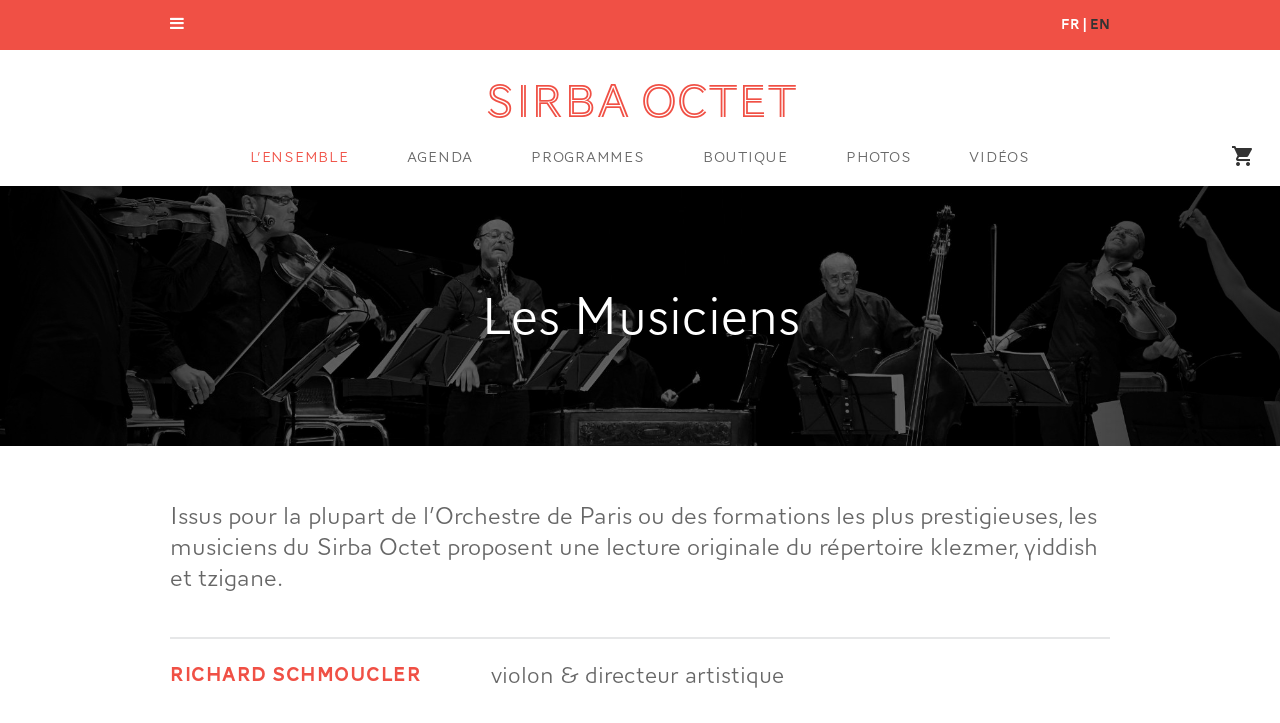

--- FILE ---
content_type: text/html; charset=UTF-8
request_url: https://www.sirbaoctet.com/ensemble/les-musiciens/
body_size: 17472
content:
<!DOCTYPE html>
<html lang="fr-FR">
  <head><meta charset="UTF-8"><script>if(navigator.userAgent.match(/MSIE|Internet Explorer/i)||navigator.userAgent.match(/Trident\/7\..*?rv:11/i)){var href=document.location.href;if(!href.match(/[?&]nowprocket/)){if(href.indexOf("?")==-1){if(href.indexOf("#")==-1){document.location.href=href+"?nowprocket=1"}else{document.location.href=href.replace("#","?nowprocket=1#")}}else{if(href.indexOf("#")==-1){document.location.href=href+"&nowprocket=1"}else{document.location.href=href.replace("#","&nowprocket=1#")}}}}</script><script>(()=>{class RocketLazyLoadScripts{constructor(){this.v="2.0.4",this.userEvents=["keydown","keyup","mousedown","mouseup","mousemove","mouseover","mouseout","touchmove","touchstart","touchend","touchcancel","wheel","click","dblclick","input"],this.attributeEvents=["onblur","onclick","oncontextmenu","ondblclick","onfocus","onmousedown","onmouseenter","onmouseleave","onmousemove","onmouseout","onmouseover","onmouseup","onmousewheel","onscroll","onsubmit"]}async t(){this.i(),this.o(),/iP(ad|hone)/.test(navigator.userAgent)&&this.h(),this.u(),this.l(this),this.m(),this.k(this),this.p(this),this._(),await Promise.all([this.R(),this.L()]),this.lastBreath=Date.now(),this.S(this),this.P(),this.D(),this.O(),this.M(),await this.C(this.delayedScripts.normal),await this.C(this.delayedScripts.defer),await this.C(this.delayedScripts.async),await this.T(),await this.F(),await this.j(),await this.A(),window.dispatchEvent(new Event("rocket-allScriptsLoaded")),this.everythingLoaded=!0,this.lastTouchEnd&&await new Promise(t=>setTimeout(t,500-Date.now()+this.lastTouchEnd)),this.I(),this.H(),this.U(),this.W()}i(){this.CSPIssue=sessionStorage.getItem("rocketCSPIssue"),document.addEventListener("securitypolicyviolation",t=>{this.CSPIssue||"script-src-elem"!==t.violatedDirective||"data"!==t.blockedURI||(this.CSPIssue=!0,sessionStorage.setItem("rocketCSPIssue",!0))},{isRocket:!0})}o(){window.addEventListener("pageshow",t=>{this.persisted=t.persisted,this.realWindowLoadedFired=!0},{isRocket:!0}),window.addEventListener("pagehide",()=>{this.onFirstUserAction=null},{isRocket:!0})}h(){let t;function e(e){t=e}window.addEventListener("touchstart",e,{isRocket:!0}),window.addEventListener("touchend",function i(o){o.changedTouches[0]&&t.changedTouches[0]&&Math.abs(o.changedTouches[0].pageX-t.changedTouches[0].pageX)<10&&Math.abs(o.changedTouches[0].pageY-t.changedTouches[0].pageY)<10&&o.timeStamp-t.timeStamp<200&&(window.removeEventListener("touchstart",e,{isRocket:!0}),window.removeEventListener("touchend",i,{isRocket:!0}),"INPUT"===o.target.tagName&&"text"===o.target.type||(o.target.dispatchEvent(new TouchEvent("touchend",{target:o.target,bubbles:!0})),o.target.dispatchEvent(new MouseEvent("mouseover",{target:o.target,bubbles:!0})),o.target.dispatchEvent(new PointerEvent("click",{target:o.target,bubbles:!0,cancelable:!0,detail:1,clientX:o.changedTouches[0].clientX,clientY:o.changedTouches[0].clientY})),event.preventDefault()))},{isRocket:!0})}q(t){this.userActionTriggered||("mousemove"!==t.type||this.firstMousemoveIgnored?"keyup"===t.type||"mouseover"===t.type||"mouseout"===t.type||(this.userActionTriggered=!0,this.onFirstUserAction&&this.onFirstUserAction()):this.firstMousemoveIgnored=!0),"click"===t.type&&t.preventDefault(),t.stopPropagation(),t.stopImmediatePropagation(),"touchstart"===this.lastEvent&&"touchend"===t.type&&(this.lastTouchEnd=Date.now()),"click"===t.type&&(this.lastTouchEnd=0),this.lastEvent=t.type,t.composedPath&&t.composedPath()[0].getRootNode()instanceof ShadowRoot&&(t.rocketTarget=t.composedPath()[0]),this.savedUserEvents.push(t)}u(){this.savedUserEvents=[],this.userEventHandler=this.q.bind(this),this.userEvents.forEach(t=>window.addEventListener(t,this.userEventHandler,{passive:!1,isRocket:!0})),document.addEventListener("visibilitychange",this.userEventHandler,{isRocket:!0})}U(){this.userEvents.forEach(t=>window.removeEventListener(t,this.userEventHandler,{passive:!1,isRocket:!0})),document.removeEventListener("visibilitychange",this.userEventHandler,{isRocket:!0}),this.savedUserEvents.forEach(t=>{(t.rocketTarget||t.target).dispatchEvent(new window[t.constructor.name](t.type,t))})}m(){const t="return false",e=Array.from(this.attributeEvents,t=>"data-rocket-"+t),i="["+this.attributeEvents.join("],[")+"]",o="[data-rocket-"+this.attributeEvents.join("],[data-rocket-")+"]",s=(e,i,o)=>{o&&o!==t&&(e.setAttribute("data-rocket-"+i,o),e["rocket"+i]=new Function("event",o),e.setAttribute(i,t))};new MutationObserver(t=>{for(const n of t)"attributes"===n.type&&(n.attributeName.startsWith("data-rocket-")||this.everythingLoaded?n.attributeName.startsWith("data-rocket-")&&this.everythingLoaded&&this.N(n.target,n.attributeName.substring(12)):s(n.target,n.attributeName,n.target.getAttribute(n.attributeName))),"childList"===n.type&&n.addedNodes.forEach(t=>{if(t.nodeType===Node.ELEMENT_NODE)if(this.everythingLoaded)for(const i of[t,...t.querySelectorAll(o)])for(const t of i.getAttributeNames())e.includes(t)&&this.N(i,t.substring(12));else for(const e of[t,...t.querySelectorAll(i)])for(const t of e.getAttributeNames())this.attributeEvents.includes(t)&&s(e,t,e.getAttribute(t))})}).observe(document,{subtree:!0,childList:!0,attributeFilter:[...this.attributeEvents,...e]})}I(){this.attributeEvents.forEach(t=>{document.querySelectorAll("[data-rocket-"+t+"]").forEach(e=>{this.N(e,t)})})}N(t,e){const i=t.getAttribute("data-rocket-"+e);i&&(t.setAttribute(e,i),t.removeAttribute("data-rocket-"+e))}k(t){Object.defineProperty(HTMLElement.prototype,"onclick",{get(){return this.rocketonclick||null},set(e){this.rocketonclick=e,this.setAttribute(t.everythingLoaded?"onclick":"data-rocket-onclick","this.rocketonclick(event)")}})}S(t){function e(e,i){let o=e[i];e[i]=null,Object.defineProperty(e,i,{get:()=>o,set(s){t.everythingLoaded?o=s:e["rocket"+i]=o=s}})}e(document,"onreadystatechange"),e(window,"onload"),e(window,"onpageshow");try{Object.defineProperty(document,"readyState",{get:()=>t.rocketReadyState,set(e){t.rocketReadyState=e},configurable:!0}),document.readyState="loading"}catch(t){console.log("WPRocket DJE readyState conflict, bypassing")}}l(t){this.originalAddEventListener=EventTarget.prototype.addEventListener,this.originalRemoveEventListener=EventTarget.prototype.removeEventListener,this.savedEventListeners=[],EventTarget.prototype.addEventListener=function(e,i,o){o&&o.isRocket||!t.B(e,this)&&!t.userEvents.includes(e)||t.B(e,this)&&!t.userActionTriggered||e.startsWith("rocket-")||t.everythingLoaded?t.originalAddEventListener.call(this,e,i,o):(t.savedEventListeners.push({target:this,remove:!1,type:e,func:i,options:o}),"mouseenter"!==e&&"mouseleave"!==e||t.originalAddEventListener.call(this,e,t.savedUserEvents.push,o))},EventTarget.prototype.removeEventListener=function(e,i,o){o&&o.isRocket||!t.B(e,this)&&!t.userEvents.includes(e)||t.B(e,this)&&!t.userActionTriggered||e.startsWith("rocket-")||t.everythingLoaded?t.originalRemoveEventListener.call(this,e,i,o):t.savedEventListeners.push({target:this,remove:!0,type:e,func:i,options:o})}}J(t,e){this.savedEventListeners=this.savedEventListeners.filter(i=>{let o=i.type,s=i.target||window;return e!==o||t!==s||(this.B(o,s)&&(i.type="rocket-"+o),this.$(i),!1)})}H(){EventTarget.prototype.addEventListener=this.originalAddEventListener,EventTarget.prototype.removeEventListener=this.originalRemoveEventListener,this.savedEventListeners.forEach(t=>this.$(t))}$(t){t.remove?this.originalRemoveEventListener.call(t.target,t.type,t.func,t.options):this.originalAddEventListener.call(t.target,t.type,t.func,t.options)}p(t){let e;function i(e){return t.everythingLoaded?e:e.split(" ").map(t=>"load"===t||t.startsWith("load.")?"rocket-jquery-load":t).join(" ")}function o(o){function s(e){const s=o.fn[e];o.fn[e]=o.fn.init.prototype[e]=function(){return this[0]===window&&t.userActionTriggered&&("string"==typeof arguments[0]||arguments[0]instanceof String?arguments[0]=i(arguments[0]):"object"==typeof arguments[0]&&Object.keys(arguments[0]).forEach(t=>{const e=arguments[0][t];delete arguments[0][t],arguments[0][i(t)]=e})),s.apply(this,arguments),this}}if(o&&o.fn&&!t.allJQueries.includes(o)){const e={DOMContentLoaded:[],"rocket-DOMContentLoaded":[]};for(const t in e)document.addEventListener(t,()=>{e[t].forEach(t=>t())},{isRocket:!0});o.fn.ready=o.fn.init.prototype.ready=function(i){function s(){parseInt(o.fn.jquery)>2?setTimeout(()=>i.bind(document)(o)):i.bind(document)(o)}return"function"==typeof i&&(t.realDomReadyFired?!t.userActionTriggered||t.fauxDomReadyFired?s():e["rocket-DOMContentLoaded"].push(s):e.DOMContentLoaded.push(s)),o([])},s("on"),s("one"),s("off"),t.allJQueries.push(o)}e=o}t.allJQueries=[],o(window.jQuery),Object.defineProperty(window,"jQuery",{get:()=>e,set(t){o(t)}})}P(){const t=new Map;document.write=document.writeln=function(e){const i=document.currentScript,o=document.createRange(),s=i.parentElement;let n=t.get(i);void 0===n&&(n=i.nextSibling,t.set(i,n));const c=document.createDocumentFragment();o.setStart(c,0),c.appendChild(o.createContextualFragment(e)),s.insertBefore(c,n)}}async R(){return new Promise(t=>{this.userActionTriggered?t():this.onFirstUserAction=t})}async L(){return new Promise(t=>{document.addEventListener("DOMContentLoaded",()=>{this.realDomReadyFired=!0,t()},{isRocket:!0})})}async j(){return this.realWindowLoadedFired?Promise.resolve():new Promise(t=>{window.addEventListener("load",t,{isRocket:!0})})}M(){this.pendingScripts=[];this.scriptsMutationObserver=new MutationObserver(t=>{for(const e of t)e.addedNodes.forEach(t=>{"SCRIPT"!==t.tagName||t.noModule||t.isWPRocket||this.pendingScripts.push({script:t,promise:new Promise(e=>{const i=()=>{const i=this.pendingScripts.findIndex(e=>e.script===t);i>=0&&this.pendingScripts.splice(i,1),e()};t.addEventListener("load",i,{isRocket:!0}),t.addEventListener("error",i,{isRocket:!0}),setTimeout(i,1e3)})})})}),this.scriptsMutationObserver.observe(document,{childList:!0,subtree:!0})}async F(){await this.X(),this.pendingScripts.length?(await this.pendingScripts[0].promise,await this.F()):this.scriptsMutationObserver.disconnect()}D(){this.delayedScripts={normal:[],async:[],defer:[]},document.querySelectorAll("script[type$=rocketlazyloadscript]").forEach(t=>{t.hasAttribute("data-rocket-src")?t.hasAttribute("async")&&!1!==t.async?this.delayedScripts.async.push(t):t.hasAttribute("defer")&&!1!==t.defer||"module"===t.getAttribute("data-rocket-type")?this.delayedScripts.defer.push(t):this.delayedScripts.normal.push(t):this.delayedScripts.normal.push(t)})}async _(){await this.L();let t=[];document.querySelectorAll("script[type$=rocketlazyloadscript][data-rocket-src]").forEach(e=>{let i=e.getAttribute("data-rocket-src");if(i&&!i.startsWith("data:")){i.startsWith("//")&&(i=location.protocol+i);try{const o=new URL(i).origin;o!==location.origin&&t.push({src:o,crossOrigin:e.crossOrigin||"module"===e.getAttribute("data-rocket-type")})}catch(t){}}}),t=[...new Map(t.map(t=>[JSON.stringify(t),t])).values()],this.Y(t,"preconnect")}async G(t){if(await this.K(),!0!==t.noModule||!("noModule"in HTMLScriptElement.prototype))return new Promise(e=>{let i;function o(){(i||t).setAttribute("data-rocket-status","executed"),e()}try{if(navigator.userAgent.includes("Firefox/")||""===navigator.vendor||this.CSPIssue)i=document.createElement("script"),[...t.attributes].forEach(t=>{let e=t.nodeName;"type"!==e&&("data-rocket-type"===e&&(e="type"),"data-rocket-src"===e&&(e="src"),i.setAttribute(e,t.nodeValue))}),t.text&&(i.text=t.text),t.nonce&&(i.nonce=t.nonce),i.hasAttribute("src")?(i.addEventListener("load",o,{isRocket:!0}),i.addEventListener("error",()=>{i.setAttribute("data-rocket-status","failed-network"),e()},{isRocket:!0}),setTimeout(()=>{i.isConnected||e()},1)):(i.text=t.text,o()),i.isWPRocket=!0,t.parentNode.replaceChild(i,t);else{const i=t.getAttribute("data-rocket-type"),s=t.getAttribute("data-rocket-src");i?(t.type=i,t.removeAttribute("data-rocket-type")):t.removeAttribute("type"),t.addEventListener("load",o,{isRocket:!0}),t.addEventListener("error",i=>{this.CSPIssue&&i.target.src.startsWith("data:")?(console.log("WPRocket: CSP fallback activated"),t.removeAttribute("src"),this.G(t).then(e)):(t.setAttribute("data-rocket-status","failed-network"),e())},{isRocket:!0}),s?(t.fetchPriority="high",t.removeAttribute("data-rocket-src"),t.src=s):t.src="data:text/javascript;base64,"+window.btoa(unescape(encodeURIComponent(t.text)))}}catch(i){t.setAttribute("data-rocket-status","failed-transform"),e()}});t.setAttribute("data-rocket-status","skipped")}async C(t){const e=t.shift();return e?(e.isConnected&&await this.G(e),this.C(t)):Promise.resolve()}O(){this.Y([...this.delayedScripts.normal,...this.delayedScripts.defer,...this.delayedScripts.async],"preload")}Y(t,e){this.trash=this.trash||[];let i=!0;var o=document.createDocumentFragment();t.forEach(t=>{const s=t.getAttribute&&t.getAttribute("data-rocket-src")||t.src;if(s&&!s.startsWith("data:")){const n=document.createElement("link");n.href=s,n.rel=e,"preconnect"!==e&&(n.as="script",n.fetchPriority=i?"high":"low"),t.getAttribute&&"module"===t.getAttribute("data-rocket-type")&&(n.crossOrigin=!0),t.crossOrigin&&(n.crossOrigin=t.crossOrigin),t.integrity&&(n.integrity=t.integrity),t.nonce&&(n.nonce=t.nonce),o.appendChild(n),this.trash.push(n),i=!1}}),document.head.appendChild(o)}W(){this.trash.forEach(t=>t.remove())}async T(){try{document.readyState="interactive"}catch(t){}this.fauxDomReadyFired=!0;try{await this.K(),this.J(document,"readystatechange"),document.dispatchEvent(new Event("rocket-readystatechange")),await this.K(),document.rocketonreadystatechange&&document.rocketonreadystatechange(),await this.K(),this.J(document,"DOMContentLoaded"),document.dispatchEvent(new Event("rocket-DOMContentLoaded")),await this.K(),this.J(window,"DOMContentLoaded"),window.dispatchEvent(new Event("rocket-DOMContentLoaded"))}catch(t){console.error(t)}}async A(){try{document.readyState="complete"}catch(t){}try{await this.K(),this.J(document,"readystatechange"),document.dispatchEvent(new Event("rocket-readystatechange")),await this.K(),document.rocketonreadystatechange&&document.rocketonreadystatechange(),await this.K(),this.J(window,"load"),window.dispatchEvent(new Event("rocket-load")),await this.K(),window.rocketonload&&window.rocketonload(),await this.K(),this.allJQueries.forEach(t=>t(window).trigger("rocket-jquery-load")),await this.K(),this.J(window,"pageshow");const t=new Event("rocket-pageshow");t.persisted=this.persisted,window.dispatchEvent(t),await this.K(),window.rocketonpageshow&&window.rocketonpageshow({persisted:this.persisted})}catch(t){console.error(t)}}async K(){Date.now()-this.lastBreath>45&&(await this.X(),this.lastBreath=Date.now())}async X(){return document.hidden?new Promise(t=>setTimeout(t)):new Promise(t=>requestAnimationFrame(t))}B(t,e){return e===document&&"readystatechange"===t||(e===document&&"DOMContentLoaded"===t||(e===window&&"DOMContentLoaded"===t||(e===window&&"load"===t||e===window&&"pageshow"===t)))}static run(){(new RocketLazyLoadScripts).t()}}RocketLazyLoadScripts.run()})();</script>
    
            <meta name="viewport" content="width=device-width, initial-scale=1">
    <meta name="format-detection" content="telephone=no">
    <script type="rocketlazyloadscript">
    //Fix pour windows phone, rwd
    if (navigator.userAgent.match(/IEMobile\/10\.0/)) {
      var msViewportStyle = document.createElement("style");
      msViewportStyle.appendChild(
        document.createTextNode(
          "@-ms-viewport{width:auto!important}"
        )
      );
      document.getElementsByTagName("head")[0].
      appendChild(msViewportStyle);
    }
    var tarteaucitronForceCDN = "https://www.sirbaoctet.com/wp-content/themes/sirba/js/";
    </script>
    <!-- Google Tag Manager -->
    <script type="rocketlazyloadscript">(function(w,d,s,l,i){w[l]=w[l]||[];w[l].push({'gtm.start':
    new Date().getTime(),event:'gtm.js'});var f=d.getElementsByTagName(s)[0],
    j=d.createElement(s),dl=l!='dataLayer'?'&l='+l:'';j.async=true;j.src=
    'https://www.googletagmanager.com/gtm.js?id='+i+dl;f.parentNode.insertBefore(j,f);
    })(window,document,'script','dataLayer','GTM-TQN9QSD');</script>
    <!-- End Google Tag Manager -->
    <link rel="apple-touch-icon" sizes="180x180" href="https://www.sirbaoctet.com/apple-touch-icon.png">
    <link rel="icon" type="image/png" href="https://www.sirbaoctet.com/favicon-32x32.png" sizes="32x32">
    <link rel="icon" type="image/png" href="https://www.sirbaoctet.com/favicon-16x16.png" sizes="16x16">
    <link rel="manifest" href="https://www.sirbaoctet.com/manifest.json">
    <link rel="mask-icon" href="https://www.sirbaoctet.com/safari-pinned-tab.svg" color="#e7443b">
    <meta name="theme-color" content="#ffffff">
    <meta name='robots' content='index, follow, max-image-preview:large, max-snippet:-1, max-video-preview:-1' />
	<style>img:is([sizes="auto" i], [sizes^="auto," i]) { contain-intrinsic-size: 3000px 1500px }</style>
	<link rel="alternate" hreflang="fr" href="https://www.sirbaoctet.com/ensemble/les-musiciens/" />
<link rel="alternate" hreflang="en" href="https://www.sirbaoctet.com/en/ensemble/the-musicians/" />
<link rel="alternate" hreflang="x-default" href="https://www.sirbaoctet.com/ensemble/les-musiciens/" />
	<title>Les Musiciens &#8212; Sirba Octet</title>
<link crossorigin data-rocket-preconnect href="https://use.typekit.net" rel="preconnect"><link rel="preload" data-rocket-preload as="image" href="https://www.sirbaoctet.com/wp-content/uploads/2016/10/dsc06394-sirba-octet-credit-photo-bernard-martinez-2-1-2000x1440.jpg" fetchpriority="high">
	<meta name="description" content="Richard Schmoucler, violon et directeur artistique, Laurent Manaud Pallas, violon, Hervé Blandinières, alto, Claude Giron, violoncelle, Stanislas Kuchinski, contrebasse, Philippe Berrod, clarinette, Christophe Henry, piano, Iurie Morar, cymbalum." />
	<link rel="canonical" href="https://www.sirbaoctet.com/ensemble/les-musiciens/" />
	<meta property="og:locale" content="fr_FR" />
	<meta property="og:type" content="article" />
	<meta property="og:title" content="Les Musiciens &#8212; Sirba Octet" />
	<meta property="og:description" content="Richard Schmoucler, violon et directeur artistique, Laurent Manaud Pallas, violon, Hervé Blandinières, alto, Claude Giron, violoncelle, Stanislas Kuchinski, contrebasse, Philippe Berrod, clarinette, Christophe Henry, piano, Iurie Morar, cymbalum." />
	<meta property="og:url" content="https://www.sirbaoctet.com/ensemble/les-musiciens/" />
	<meta property="og:site_name" content="Sirba Octet" />
	<meta property="article:publisher" content="https://www.facebook.com/pages/Sirba-octet/151699234157" />
	<meta property="article:modified_time" content="2025-11-07T13:05:50+00:00" />
	<meta name="twitter:card" content="summary_large_image" />
	<meta name="twitter:site" content="@sirbaoctet" />
	<script type="application/ld+json" class="yoast-schema-graph">{"@context":"https://schema.org","@graph":[{"@type":"WebPage","@id":"https://www.sirbaoctet.com/ensemble/les-musiciens/","url":"https://www.sirbaoctet.com/ensemble/les-musiciens/","name":"Les Musiciens &#8212; Sirba Octet","isPartOf":{"@id":"https://www.sirbaoctet.com/#website"},"datePublished":"2016-10-12T08:44:48+00:00","dateModified":"2025-11-07T13:05:50+00:00","description":"Richard Schmoucler, violon et directeur artistique, Laurent Manaud Pallas, violon, Hervé Blandinières, alto, Claude Giron, violoncelle, Stanislas Kuchinski, contrebasse, Philippe Berrod, clarinette, Christophe Henry, piano, Iurie Morar, cymbalum.","breadcrumb":{"@id":"https://www.sirbaoctet.com/ensemble/les-musiciens/#breadcrumb"},"inLanguage":"fr-FR","potentialAction":[{"@type":"ReadAction","target":["https://www.sirbaoctet.com/ensemble/les-musiciens/"]}]},{"@type":"BreadcrumbList","@id":"https://www.sirbaoctet.com/ensemble/les-musiciens/#breadcrumb","itemListElement":[{"@type":"ListItem","position":1,"name":"Accueil","item":"https://www.sirbaoctet.com/"},{"@type":"ListItem","position":2,"name":"L&rsquo;Ensemble","item":"https://www.sirbaoctet.com/ensemble/"},{"@type":"ListItem","position":3,"name":"Les Musiciens"}]},{"@type":"WebSite","@id":"https://www.sirbaoctet.com/#website","url":"https://www.sirbaoctet.com/","name":"Sirba Octet","description":"","publisher":{"@id":"https://www.sirbaoctet.com/#organization"},"inLanguage":"fr-FR"},{"@type":"Organization","@id":"https://www.sirbaoctet.com/#organization","name":"Sirba Octet","url":"https://www.sirbaoctet.com/","logo":{"@type":"ImageObject","inLanguage":"fr-FR","@id":"https://www.sirbaoctet.com/#/schema/logo/image/","url":"https://www.sirbaoctet.com/wp-content/uploads/2016/12/logo.png","contentUrl":"https://www.sirbaoctet.com/wp-content/uploads/2016/12/logo.png","width":915,"height":100,"caption":"Sirba Octet"},"image":{"@id":"https://www.sirbaoctet.com/#/schema/logo/image/"},"sameAs":["https://www.facebook.com/pages/Sirba-octet/151699234157","https://x.com/sirbaoctet","https://www.youtube.com/channel/UCXYrs-Y6TAdZYdFjpm8nHUA"]}]}</script>
<link rel='dns-prefetch' href='//www.googletagmanager.com' />
<link rel='dns-prefetch' href='//use.typekit.net' />

<link rel='stylesheet' id='wp-block-library-css' href='https://www.sirbaoctet.com/wp-includes/css/dist/block-library/style.min.css?ver=6.8.3' type='text/css' media='all' />
<style id='classic-theme-styles-inline-css' type='text/css'>
/*! This file is auto-generated */
.wp-block-button__link{color:#fff;background-color:#32373c;border-radius:9999px;box-shadow:none;text-decoration:none;padding:calc(.667em + 2px) calc(1.333em + 2px);font-size:1.125em}.wp-block-file__button{background:#32373c;color:#fff;text-decoration:none}
</style>
<style id='global-styles-inline-css' type='text/css'>
:root{--wp--preset--aspect-ratio--square: 1;--wp--preset--aspect-ratio--4-3: 4/3;--wp--preset--aspect-ratio--3-4: 3/4;--wp--preset--aspect-ratio--3-2: 3/2;--wp--preset--aspect-ratio--2-3: 2/3;--wp--preset--aspect-ratio--16-9: 16/9;--wp--preset--aspect-ratio--9-16: 9/16;--wp--preset--color--black: #000000;--wp--preset--color--cyan-bluish-gray: #abb8c3;--wp--preset--color--white: #ffffff;--wp--preset--color--pale-pink: #f78da7;--wp--preset--color--vivid-red: #cf2e2e;--wp--preset--color--luminous-vivid-orange: #ff6900;--wp--preset--color--luminous-vivid-amber: #fcb900;--wp--preset--color--light-green-cyan: #7bdcb5;--wp--preset--color--vivid-green-cyan: #00d084;--wp--preset--color--pale-cyan-blue: #8ed1fc;--wp--preset--color--vivid-cyan-blue: #0693e3;--wp--preset--color--vivid-purple: #9b51e0;--wp--preset--gradient--vivid-cyan-blue-to-vivid-purple: linear-gradient(135deg,rgba(6,147,227,1) 0%,rgb(155,81,224) 100%);--wp--preset--gradient--light-green-cyan-to-vivid-green-cyan: linear-gradient(135deg,rgb(122,220,180) 0%,rgb(0,208,130) 100%);--wp--preset--gradient--luminous-vivid-amber-to-luminous-vivid-orange: linear-gradient(135deg,rgba(252,185,0,1) 0%,rgba(255,105,0,1) 100%);--wp--preset--gradient--luminous-vivid-orange-to-vivid-red: linear-gradient(135deg,rgba(255,105,0,1) 0%,rgb(207,46,46) 100%);--wp--preset--gradient--very-light-gray-to-cyan-bluish-gray: linear-gradient(135deg,rgb(238,238,238) 0%,rgb(169,184,195) 100%);--wp--preset--gradient--cool-to-warm-spectrum: linear-gradient(135deg,rgb(74,234,220) 0%,rgb(151,120,209) 20%,rgb(207,42,186) 40%,rgb(238,44,130) 60%,rgb(251,105,98) 80%,rgb(254,248,76) 100%);--wp--preset--gradient--blush-light-purple: linear-gradient(135deg,rgb(255,206,236) 0%,rgb(152,150,240) 100%);--wp--preset--gradient--blush-bordeaux: linear-gradient(135deg,rgb(254,205,165) 0%,rgb(254,45,45) 50%,rgb(107,0,62) 100%);--wp--preset--gradient--luminous-dusk: linear-gradient(135deg,rgb(255,203,112) 0%,rgb(199,81,192) 50%,rgb(65,88,208) 100%);--wp--preset--gradient--pale-ocean: linear-gradient(135deg,rgb(255,245,203) 0%,rgb(182,227,212) 50%,rgb(51,167,181) 100%);--wp--preset--gradient--electric-grass: linear-gradient(135deg,rgb(202,248,128) 0%,rgb(113,206,126) 100%);--wp--preset--gradient--midnight: linear-gradient(135deg,rgb(2,3,129) 0%,rgb(40,116,252) 100%);--wp--preset--font-size--small: 13px;--wp--preset--font-size--medium: 20px;--wp--preset--font-size--large: 36px;--wp--preset--font-size--x-large: 42px;--wp--preset--spacing--20: 0.44rem;--wp--preset--spacing--30: 0.67rem;--wp--preset--spacing--40: 1rem;--wp--preset--spacing--50: 1.5rem;--wp--preset--spacing--60: 2.25rem;--wp--preset--spacing--70: 3.38rem;--wp--preset--spacing--80: 5.06rem;--wp--preset--shadow--natural: 6px 6px 9px rgba(0, 0, 0, 0.2);--wp--preset--shadow--deep: 12px 12px 50px rgba(0, 0, 0, 0.4);--wp--preset--shadow--sharp: 6px 6px 0px rgba(0, 0, 0, 0.2);--wp--preset--shadow--outlined: 6px 6px 0px -3px rgba(255, 255, 255, 1), 6px 6px rgba(0, 0, 0, 1);--wp--preset--shadow--crisp: 6px 6px 0px rgba(0, 0, 0, 1);}:where(.is-layout-flex){gap: 0.5em;}:where(.is-layout-grid){gap: 0.5em;}body .is-layout-flex{display: flex;}.is-layout-flex{flex-wrap: wrap;align-items: center;}.is-layout-flex > :is(*, div){margin: 0;}body .is-layout-grid{display: grid;}.is-layout-grid > :is(*, div){margin: 0;}:where(.wp-block-columns.is-layout-flex){gap: 2em;}:where(.wp-block-columns.is-layout-grid){gap: 2em;}:where(.wp-block-post-template.is-layout-flex){gap: 1.25em;}:where(.wp-block-post-template.is-layout-grid){gap: 1.25em;}.has-black-color{color: var(--wp--preset--color--black) !important;}.has-cyan-bluish-gray-color{color: var(--wp--preset--color--cyan-bluish-gray) !important;}.has-white-color{color: var(--wp--preset--color--white) !important;}.has-pale-pink-color{color: var(--wp--preset--color--pale-pink) !important;}.has-vivid-red-color{color: var(--wp--preset--color--vivid-red) !important;}.has-luminous-vivid-orange-color{color: var(--wp--preset--color--luminous-vivid-orange) !important;}.has-luminous-vivid-amber-color{color: var(--wp--preset--color--luminous-vivid-amber) !important;}.has-light-green-cyan-color{color: var(--wp--preset--color--light-green-cyan) !important;}.has-vivid-green-cyan-color{color: var(--wp--preset--color--vivid-green-cyan) !important;}.has-pale-cyan-blue-color{color: var(--wp--preset--color--pale-cyan-blue) !important;}.has-vivid-cyan-blue-color{color: var(--wp--preset--color--vivid-cyan-blue) !important;}.has-vivid-purple-color{color: var(--wp--preset--color--vivid-purple) !important;}.has-black-background-color{background-color: var(--wp--preset--color--black) !important;}.has-cyan-bluish-gray-background-color{background-color: var(--wp--preset--color--cyan-bluish-gray) !important;}.has-white-background-color{background-color: var(--wp--preset--color--white) !important;}.has-pale-pink-background-color{background-color: var(--wp--preset--color--pale-pink) !important;}.has-vivid-red-background-color{background-color: var(--wp--preset--color--vivid-red) !important;}.has-luminous-vivid-orange-background-color{background-color: var(--wp--preset--color--luminous-vivid-orange) !important;}.has-luminous-vivid-amber-background-color{background-color: var(--wp--preset--color--luminous-vivid-amber) !important;}.has-light-green-cyan-background-color{background-color: var(--wp--preset--color--light-green-cyan) !important;}.has-vivid-green-cyan-background-color{background-color: var(--wp--preset--color--vivid-green-cyan) !important;}.has-pale-cyan-blue-background-color{background-color: var(--wp--preset--color--pale-cyan-blue) !important;}.has-vivid-cyan-blue-background-color{background-color: var(--wp--preset--color--vivid-cyan-blue) !important;}.has-vivid-purple-background-color{background-color: var(--wp--preset--color--vivid-purple) !important;}.has-black-border-color{border-color: var(--wp--preset--color--black) !important;}.has-cyan-bluish-gray-border-color{border-color: var(--wp--preset--color--cyan-bluish-gray) !important;}.has-white-border-color{border-color: var(--wp--preset--color--white) !important;}.has-pale-pink-border-color{border-color: var(--wp--preset--color--pale-pink) !important;}.has-vivid-red-border-color{border-color: var(--wp--preset--color--vivid-red) !important;}.has-luminous-vivid-orange-border-color{border-color: var(--wp--preset--color--luminous-vivid-orange) !important;}.has-luminous-vivid-amber-border-color{border-color: var(--wp--preset--color--luminous-vivid-amber) !important;}.has-light-green-cyan-border-color{border-color: var(--wp--preset--color--light-green-cyan) !important;}.has-vivid-green-cyan-border-color{border-color: var(--wp--preset--color--vivid-green-cyan) !important;}.has-pale-cyan-blue-border-color{border-color: var(--wp--preset--color--pale-cyan-blue) !important;}.has-vivid-cyan-blue-border-color{border-color: var(--wp--preset--color--vivid-cyan-blue) !important;}.has-vivid-purple-border-color{border-color: var(--wp--preset--color--vivid-purple) !important;}.has-vivid-cyan-blue-to-vivid-purple-gradient-background{background: var(--wp--preset--gradient--vivid-cyan-blue-to-vivid-purple) !important;}.has-light-green-cyan-to-vivid-green-cyan-gradient-background{background: var(--wp--preset--gradient--light-green-cyan-to-vivid-green-cyan) !important;}.has-luminous-vivid-amber-to-luminous-vivid-orange-gradient-background{background: var(--wp--preset--gradient--luminous-vivid-amber-to-luminous-vivid-orange) !important;}.has-luminous-vivid-orange-to-vivid-red-gradient-background{background: var(--wp--preset--gradient--luminous-vivid-orange-to-vivid-red) !important;}.has-very-light-gray-to-cyan-bluish-gray-gradient-background{background: var(--wp--preset--gradient--very-light-gray-to-cyan-bluish-gray) !important;}.has-cool-to-warm-spectrum-gradient-background{background: var(--wp--preset--gradient--cool-to-warm-spectrum) !important;}.has-blush-light-purple-gradient-background{background: var(--wp--preset--gradient--blush-light-purple) !important;}.has-blush-bordeaux-gradient-background{background: var(--wp--preset--gradient--blush-bordeaux) !important;}.has-luminous-dusk-gradient-background{background: var(--wp--preset--gradient--luminous-dusk) !important;}.has-pale-ocean-gradient-background{background: var(--wp--preset--gradient--pale-ocean) !important;}.has-electric-grass-gradient-background{background: var(--wp--preset--gradient--electric-grass) !important;}.has-midnight-gradient-background{background: var(--wp--preset--gradient--midnight) !important;}.has-small-font-size{font-size: var(--wp--preset--font-size--small) !important;}.has-medium-font-size{font-size: var(--wp--preset--font-size--medium) !important;}.has-large-font-size{font-size: var(--wp--preset--font-size--large) !important;}.has-x-large-font-size{font-size: var(--wp--preset--font-size--x-large) !important;}
:where(.wp-block-post-template.is-layout-flex){gap: 1.25em;}:where(.wp-block-post-template.is-layout-grid){gap: 1.25em;}
:where(.wp-block-columns.is-layout-flex){gap: 2em;}:where(.wp-block-columns.is-layout-grid){gap: 2em;}
:root :where(.wp-block-pullquote){font-size: 1.5em;line-height: 1.6;}
</style>
<link rel='stylesheet' id='wp-smart-crop-renderer-css' href='https://www.sirbaoctet.com/wp-content/plugins/wp-smartcrop/css/image-renderer.css?ver=2.0.10' type='text/css' media='all' />
<link rel='stylesheet' id='typekit-fonts-css' href='https://use.typekit.net/qdu6igo.css' type='text/css' media='all' />
<link rel='stylesheet' id='main-style-css' href='https://www.sirbaoctet.com/wp-content/themes/sirba/build/css/style.css?ver=1743776911' type='text/css' media='all' />
<script type="rocketlazyloadscript" data-rocket-type="text/javascript" data-rocket-src="https://www.sirbaoctet.com/wp-includes/js/jquery/jquery.min.js?ver=3.7.1" id="jquery-core-js"></script>
<script type="rocketlazyloadscript" data-rocket-type="text/javascript" data-rocket-src="https://www.sirbaoctet.com/wp-includes/js/jquery/jquery-migrate.min.js?ver=3.4.1" id="jquery-migrate-js"></script>
<!-- Extrait de code de la balise Google (gtag.js) ajouté par Site Kit -->
<!-- Extrait Google Analytics ajouté par Site Kit -->
<script type="rocketlazyloadscript" data-rocket-type="text/javascript" data-rocket-src="https://www.googletagmanager.com/gtag/js?id=GT-PJSNPW9" id="google_gtagjs-js" async></script>
<script type="rocketlazyloadscript" data-rocket-type="text/javascript" id="google_gtagjs-js-after">
/* <![CDATA[ */
window.dataLayer = window.dataLayer || [];function gtag(){dataLayer.push(arguments);}
gtag("set","linker",{"domains":["www.sirbaoctet.com"]});
gtag("js", new Date());
gtag("set", "developer_id.dZTNiMT", true);
gtag("config", "GT-PJSNPW9");
 window._googlesitekit = window._googlesitekit || {}; window._googlesitekit.throttledEvents = []; window._googlesitekit.gtagEvent = (name, data) => { var key = JSON.stringify( { name, data } ); if ( !! window._googlesitekit.throttledEvents[ key ] ) { return; } window._googlesitekit.throttledEvents[ key ] = true; setTimeout( () => { delete window._googlesitekit.throttledEvents[ key ]; }, 5 ); gtag( "event", name, { ...data, event_source: "site-kit" } ); }; 
/* ]]> */
</script>
<link rel="https://api.w.org/" href="https://www.sirbaoctet.com/wp-json/" /><link rel="alternate" title="JSON" type="application/json" href="https://www.sirbaoctet.com/wp-json/wp/v2/pages/12" /><link rel="alternate" title="oEmbed (JSON)" type="application/json+oembed" href="https://www.sirbaoctet.com/wp-json/oembed/1.0/embed?url=https%3A%2F%2Fwww.sirbaoctet.com%2Fensemble%2Fles-musiciens%2F" />
<link rel="alternate" title="oEmbed (XML)" type="text/xml+oembed" href="https://www.sirbaoctet.com/wp-json/oembed/1.0/embed?url=https%3A%2F%2Fwww.sirbaoctet.com%2Fensemble%2Fles-musiciens%2F&#038;format=xml" />
<meta name="generator" content="Site Kit by Google 1.164.0" />  <style id="rocket-lazyrender-inline-css">[data-wpr-lazyrender] {content-visibility: auto;}</style><meta name="generator" content="WP Rocket 3.20.0.3" data-wpr-features="wpr_delay_js wpr_preconnect_external_domains wpr_automatic_lazy_rendering wpr_oci wpr_desktop" /></head>
  <body class="has-playlist">

    <!-- Google Tag Manager (noscript) -->
    <noscript><iframe src="https://www.googletagmanager.com/ns.html?id=GTM-TQN9QSD";
    height="0" width="0" style="display:none;visibility:hidden"></iframe></noscript>
    <!-- End Google Tag Manager (noscript) -->

              <div  class="alert_modale is-hidden" tabindex="-1" aria-hidden="true">
            <div  class="alert_modale_inner">
              <button class="alert_modale_close">
                <span>Fermer</span>
              </button>
                              <div  class="alert_modale_img-container">
                  <img src="https://www.sirbaoctet.com/wp-content/uploads/2023/07/boutique-en-ligne-1167x1500.jpg" alt="" />
                </div>
                            <div  class="alert_modale_content">
                <h1>Découvrez la discographie du Sirba Octet !</h1>
                <div class="alert_modale_text">
                  <p>Nouvel album <strong>Tsuzamen</strong>, Armenian, Yiddish and Gypsy Music disponible en exclusivité sur la boutique en ligne.</p>
                </div>
                                  <div class="alert_modale_link_container">
                    <a
                      class="alert_modale_link btn btn-grey-dark"
                      href="https://www.sirbaoctet.com/boutique/"
                      target=""
                    >
                      Boutique                     </a>
                  </div>
                              </div>
            </div>
          </div>
              <header  id="header" class="header has-cart" role="banner">
      <section  class="header_sup txtB-14"><div  class="wrapper"><audio controls id="player"><source src="https://www.sirbaoctet.com/wp-content/uploads/2016/10/02-hora-de-mana-pe-batai-1.mp3" type="audio/mp3"></audio><div class="header_playlistCtr"><button class="playlist_trigger js-playlist" type="button"><span class="icon-menu"></span><span class="srOnly">Ouvrir/fermer la playlist</span></button><span class="playlist_track" id="audioTrack"></span></div><ul id="langsSwitcher" class="header_lang"><li class="is-active"><a href="https://www.sirbaoctet.com/ensemble/les-musiciens/" class="no-ajax"><span aria-hidden="true">FR</span><span class="srOnly"> Français</span></a></li><li xml:lang="en" hreflang="en" lang="en"><a href="https://www.sirbaoctet.com/en/ensemble/the-musicians/" class="no-ajax"><span aria-hidden="true">EN</span><span class="srOnly"> English</span></a></li></ul></div></section><section  class="header_playlist playlist" id="playlist"><div  class="wrapper"><h3 class="playlist_title t2 txt-red">Playlist</h3><table class="tabTracks tabTracks-playlist txtB-14"><tbody><tr data-mp3="https://www.sirbaoctet.com/wp-content/uploads/2016/10/02-hora-de-mana-pe-batai-1.mp3"><td data-title>Sirba Octet - Hora de mana pe batai - Di Mashke</td><td>05:20</td><td><a href="https://www.sirbaoctet.com/wp-content/uploads/2016/10/02-hora-de-mana-pe-batai-1.mp3" target="_blank"><span class="srOnly">Lire</span><span class="icon-play"></span></a></td></tr><tr data-mp3="https://www.sirbaoctet.com/wp-content/uploads/2016/10/les-deux-guitares.mp3"><td data-title>Sirba Octet - Les Deux guitares</td><td>05:16</td><td><a href="https://www.sirbaoctet.com/wp-content/uploads/2016/10/les-deux-guitares.mp3" target="_blank"><span class="srOnly">Lire</span><span class="icon-play"></span></a></td></tr></tbody></table></div><button type="button" class="playlist_close js-playlist"><span class="icon-close"></span><span class="srOnly">Fermer la playlist</span></button></section>      <section  class="header_inner">
        <a class="header_logo logo tt tt-inl tt-3 txt-red" href="https://www.sirbaoctet.com/" rel="home">Sirba Octet</a>
        <nav id="nav" class="header_nav nav" role="navigation">
          <ul class="nav_list txtLt-15 txt-uc"><li class="nav_i is-active"><a href="https://www.sirbaoctet.com/ensemble/" class="nav_link">L&rsquo;Ensemble</a><div class="nav_sub"><div class="nav_subInner"><div class="nav_subList"><h2 class="nav_subTitle txtB-14 txt-greyLt">Dans cette rubrique</h2><ul class="nav_subItems txtLt-19 txt-red"><li class="nav_si"><a href="https://www.sirbaoctet.com/ensemble/presentation/">SIRBA OCTET</a></li><li class="nav_si is-active"><a href="https://www.sirbaoctet.com/ensemble/les-musiciens/">Les Musiciens</a></li></ul></div></div></div></li><li class="nav_i"><a href="https://www.sirbaoctet.com/agenda/" class="nav_link">Agenda</a><div class="nav_sub"><div class="nav_subInner"><div class="nav_subList"><h2 class="nav_subTitle txtB-14 txt-greyLt">Dans cette rubrique</h2><ul class="nav_subItems txtLt-19 txt-red"><li class="nav_si"><a href="https://www.sirbaoctet.com/agenda/concerts-a-venir/">Concerts à venir</a></li><li class="nav_si"><a href="https://www.sirbaoctet.com/agenda/archives/">Concerts passés</a></li></ul></div></div></div></li><li class="nav_i"><a href="https://www.sirbaoctet.com/programmes/" class="nav_link">Programmes</a><div class="nav_sub"><div class="nav_subInner"><div class="nav_subList"><h2 class="nav_subTitle txtB-14 txt-greyLt">Tous les programmes</h2><ul class="nav_subItems txtLt-19 txt-red"><li class="nav_si"><a href="https://www.sirbaoctet.com/programme/un-aller-pour-broadway/">Un aller pour Broadway</a></li><li class="nav_si"><a href="https://www.sirbaoctet.com/programme/le-violon-magique/">Le Violon magique Conte musical</a></li><li class="nav_si"><a href="https://www.sirbaoctet.com/programme/tsuzamen/">Tsuzamen</a></li><li class="nav_si"><a href="https://www.sirbaoctet.com/programme/sirbalalaika/">Sirbalalaïka</a></li><li class="nav_si"><a href="https://www.sirbaoctet.com/programme/sirba-orchestra/">Sirba Orchestra !</a></li><li class="nav_si"><a href="https://www.sirbaoctet.com/programme/tantz-2/">Tantz !</a></li><li class="nav_si"><a href="https://www.sirbaoctet.com/programme/a-yiddishe-mame/">A Yiddishe Mame</a></li></ul></div></div></div></li><li class="nav_i"><a href="https://www.sirbaoctet.com/boutique/" class="nav_link">Boutique</a></li><li class="nav_i"><a href="https://www.sirbaoctet.com/?page_id=16" class="nav_link">Photos</a></li><li class="nav_i"><a href="https://www.sirbaoctet.com/medias/videos/" class="nav_link">Vidéos</a></li></ul>          <div class="nav_i nav_i-cart nav_i-cart-desktop"><a class="js-cart-open no-ajax" href="https://www.sirbaoctet.com/commander/"><span class="icon-cart"></span><span class="srOnly">Panier</span><span data-cart-nb="0"></span></a></div>        </nav>
        <div class="nav_i nav_i-cart nav_i-cart-mobile"><a class="js-cart-open no-ajax" href="https://www.sirbaoctet.com/commander/"><span class="icon-cart"></span><span class="srOnly">Panier</span><span data-cart-nb="0"></span></a></div>        <button class="header_trigger" type="button" id="menuTrigger"><span class="icon-menu"></span><span class="srOnly">Ouvrir/fermer le menu</span></button>
      </section>
    </header>
    <main  id="main" class="main" role="main">

<article  class="page">
  <header  class="page_header">
  <h1 class="page_title t1 txt-white">Les Musiciens</h1>    <img fetchpriority="high" class="page_img fit" src="https://www.sirbaoctet.com/wp-content/uploads/2016/10/dsc06394-sirba-octet-credit-photo-bernard-martinez-2-1-2000x1440.jpg" alt=""></header>
  <div  class="page_content">
    <section class="page_chapeau txt-bigger wrapper"><p>Issus pour la plupart de l’Orchestre de Paris ou des formations les plus prestigieuses, les musiciens du Sirba Octet proposent une lecture originale du répertoire klezmer, yiddish et tzigane.</p>
</section>    <section class="wrapper archive" data-acc-parent data-toggle data-scroll><article class="accT accT-pers accT-2 js-acc" id="musicien-0"><header class="accT_header"><a class="accT_link js-acc-trigger" href="#musicien-0"><h2 class="accT_td txtB-20 txt-red">Richard Schmoucler</h2><p class="accT_td t3">violon &amp; directeur artistique</p></a></header><section class="accT_contWrap js-acc-text"><div class="accT_cont"><span class="accT_td"><img style="object-position:;" src="https://www.sirbaoctet.com/wp-content/uploads/2025/11/543812879-17843561226571249-7467681822469942478-n-220x220.jpg" alt=""></span><div class="accT_td txt"><p>Titulaire à l’Orchestre de Paris depuis 1998, Richard Schmoucler se forme au CNSM de Paris avec Gérard Poulet, Maurice Moulin, Devy Erlih et Alexis Galpérine en classe de violon et avec Bruno Pasquier et David Walter pour la musique de chambre. Il obtient un premier prix de violon et un premier prix à l&rsquo;unanimité de musique de chambre en 1990. Il se perfectionne auprès d’Ivry Gitlis, avec Maya Glézarova au Conservatoire Tchaïkovski puis avec Tibor Varga et Myriam Solovief. Lauréat de la Fondation Bleustein-Blanchet et de la Fondation de France, il est régulièrement invité en tant que violon solo par l’Orchestre de chambre d’Auvergne et de Toulouse, par l&rsquo;Orchestre Pasdeloup et l&rsquo;Orchestre Lamoureux. Il a été 1er violon de l&rsquo;ensemble Musique Oblique de 2010 à 2014. Il crée en 2003 le Sirba Octet dont il est le premier violon et le directeur artistique. Richard Schmoucler donne régulièrement des masterclasses de violon (Académie Festival des Arcs, PESM de Bourgogne, Orschule de Bydgoszcz en Pologne…) ou de répertoire traditionnel en lien avec le projet artistique du Sirba Octet. Il crée en 2012 au Borusan Art Center d&rsquo;Istanbul la première mondiale de la sonate <em>Frises</em> pour violon et électronique de Kaija Saariaho dont il est dédicataire. Il a été responsable pédagogique de l’Orchestre Atelier Ostinato de 2011 à 2018. Depuis 2016, il est professeur de préparation au concours d’orchestre au CRR de Paris.</p>
</div></div></section></article><article class="accT accT-pers accT-2 js-acc" id="musicien-1"><header class="accT_header"><a class="accT_link js-acc-trigger" href="#musicien-1"><h2 class="accT_td txtB-20 txt-red">Laurent Manaud-Pallas</h2><p class="accT_td t3">Violon</p></a></header><section class="accT_contWrap js-acc-text"><div class="accT_cont"><span class="accT_td"><img style="object-position:;" src="https://www.sirbaoctet.com/wp-content/uploads/2023/10/dsc02532-laurent-light-scaled-e1698135947860-220x200.jpg" alt=""></span><div class="accT_td txt"><p>Laurent Manaud-Pallas entre au Conservatoire National Supérieur de Musique de Lyon et termine son cursus au Conservatoire National Supérieur de Musique de Paris où il obtient les diplômes de violon et de musique de chambre. En 1991, dès la fin de ses études, il entre à l’Orchestre Philharmonique de Radio France. En 2002, Laurent Manaud-Pallas est nommé 1er Chef d’Attaque des seconds violons à l’Orchestre National de France. Il y côtoie les plus grands chefs d’orchestres comme, entre autres, Daniele Gatti, Kurt Masur, Seiji Osawa, Ricardo Muti ou Bernard Haitink. Laurent Manaud-Pallas collabore régulièrement avec d’autres orchestres tels que l’Orchestre de la Suisse Romande, l’Orchestre National de Lyon, l’Orchestre National Bordeaux Aquitaine, l’Orchestre Philharmonique du Luxembourg ou encore l’Orchestre de Monte-Carlo et divers ensembles (Arties, le Quatuor Psophos, Diabolicus, Les Dissonances, Sortie d’Artistes). Il intègre le Sirba Octet en 2017. Laurent Manaud-Pallas est aussi membre du Quatuor Volta depuis 2014, violon solo de l’Orchestre de Pau Pays de Béarn depuis 2005 et violon solo de l’Orchestre Lamoureux depuis 2011. Par ailleurs, il enseigne depuis 2015 au Pôle d’Enseignement Supérieur de Musique et de Danse de Bordeaux-Aquitaine.</p>
<p>&nbsp;</p>
</div></div></section></article><article class="accT accT-pers accT-2 js-acc" id="musicien-2"><header class="accT_header"><a class="accT_link js-acc-trigger" href="#musicien-2"><h2 class="accT_td txtB-20 txt-red">Hervé Blandinières </h2><p class="accT_td t3">Alto</p></a></header><section class="accT_contWrap js-acc-text"><div class="accT_cont"><span class="accT_td"><img style="object-position:;" src="https://www.sirbaoctet.com/wp-content/uploads/2025/02/studiocabrelli-1138-220x220.jpg" alt=""></span><div class="accT_td txt"><p>Hervé Blandinières est un musicien curieux, vif, au jeu dynamique et instinctif. Passionné de musique de chambre, il fonde le quatuor Bellefeuille en 2015 durant ses études au conservatoire de Boulogne Billancourt. Il profitera à cette occasion des conseils de Luc-Marie Aguera, Guillaume Sutre et Yovan Markovitch du Quatuor Ysaye.<br />
En tant qu&rsquo;altiste, il étudie auprès de Jean Sulem au Conservatoire National Supérieur de Musique et de Danse de Paris. Avant d’y être diplômé d’un master en 2021, il obtient un deuxième prix au concours de cordes d’Epernay, intègre l&rsquo;Académie de l’Opéra de Paris puis l’Orchestre de Paris en 2020. Il rejoint le Sirba Octet en 2025.</p>
</div></div></section></article><article class="accT accT-pers accT-2 js-acc" id="musicien-3"><header class="accT_header"><a class="accT_link js-acc-trigger" href="#musicien-3"><h2 class="accT_td txtB-20 txt-red">Claude Giron</h2><p class="accT_td t3">Violoncelle</p></a></header><section class="accT_contWrap js-acc-text"><div class="accT_cont"><span class="accT_td"><img style="object-position:;" src="https://www.sirbaoctet.com/wp-content/uploads/2023/10/dsc02401-claude-light-scaled-e1698136044563-220x250.jpg" alt=""></span><div class="accT_td txt"><p>1er Prix du Conservatoire National Supérieur de Musique de Paris en violoncelle et musique de chambre dans les classes de Roland Pidoux et Michel Strauss, Claude Giron part à l’âge de 21 ans se perfectionner auprès d’Aldo Parisot à l’université de Yale (États-Unis), et y obtient un Master of music ainsi qu’un Artist Diploma. Elle entre en 1994 à l’Orchestre Philharmonique de Radio France, puis en 1998 à l’Orchestre de Paris. Claude Giron se produit également en quatuor et en orchestre de chambre (European Camerata, Octuor de Paris …), et a enregistré un CD avec le pianiste de jazz Ahmad Jamal. Membre du groupe américain Pink Martini, elle a fait de nombreuses tournées européennes et aux États-Unis entre 2000 et 2007.</p>
<p>&nbsp;</p>
</div></div></section></article><article class="accT accT-pers accT-2 js-acc" id="musicien-4"><header class="accT_header"><a class="accT_link js-acc-trigger" href="#musicien-4"><h2 class="accT_td txtB-20 txt-red">Stanislas Kuchinski</h2><p class="accT_td t3">Contrebasse</p></a></header><section class="accT_contWrap js-acc-text"><div class="accT_cont"><span class="accT_td"><img style="object-position:;" src="https://www.sirbaoctet.com/wp-content/uploads/2023/10/stanislas-kuchinski-1-scaled-e1698136638301-220x210.jpg" alt=""></span><div class="accT_td txt"><p><span>Après des études musicales en piano, écriture, contrebasse, pédagogie et direction d’orchestre, Stanislas Kuchinski devient contrebassiste permanent de l’Orchestre de Paris en 2002. Il participe activement à la vie de l’orchestre dans son action culturelle en faveur des malades, réfugiés, et autres exclus de la société. Il est également professeur et chef d’orchestre au conservatoire de Châtillon.</span><span> Stanislas arrange, adapte et orchestre des musiques pour des spectacles originaux en petite formation. Il a reçu des commandes de l’Orchestre de Paris (Napoléon et la Musique, Festival Balkanique, Hip-hop Mozart, Histoire de l’Enfant d’éléphant &#8230;) et d’autres ensembles ou festivals (Une vie de Verdi, Carmen manouche, Butterfly : L’Envol&#8230;)</span><span>. La musique traditionnelle est omniprésente dans les activités de contrebassiste de Stanislas Kuchinski, qui a fondé le quintette Bubamara (musiques tziganes) et le groupe Tr3s (musiques d’Amérique du Sud), avant de s’investir pleinement dans le Sirba octet.</span><span> Stanislas a fondé en 2019 la maison d’édition et de production Kuchmaster Publishing.</span></p>
</div></div></section></article><article class="accT accT-pers accT-2 js-acc" id="musicien-5"><header class="accT_header"><a class="accT_link js-acc-trigger" href="#musicien-5"><h2 class="accT_td txtB-20 txt-red">Philippe Berrod</h2><p class="accT_td t3">Clarinette</p></a></header><section class="accT_contWrap js-acc-text"><div class="accT_cont"><span class="accT_td"><img style="object-position:;" src="https://www.sirbaoctet.com/wp-content/uploads/2023/10/21cd0403fdp-0427-credit-photo-caroline-doutre-220x220.jpg" alt=""></span><div class="accT_td txt"><p>Premier clarinettiste solo de l&rsquo;Orchestre de Paris depuis 1995, Philippe Berrod est régulièrement invité à jouer en soliste dans un répertoire allant du concerto de Mozart au « dialogue de l&rsquo;ombre double » de P.Boulez. Premier prix du CNSMDP dans la classe de Guy Deplus, il est lauréat de nombreux concours internationaux. Il a été nommé professeur de clarinette au CNSMDP en 2011. Philippe Berrod a réalisé de nombreux enregistrements comme le coffret « Les Vents français » paru chez Sony Classical – Indésens, l&rsquo;album « Art of Clarinet », ainsi que les intégrales de musique de chambre avec vents de Saint-Saëns et de Poulenc, unanimement récompensées par la presse et nominé aux victoires de la Musique en 2011. Philippe Berrod est depuis 2010 conseiller artistique auprès de la manufacture française d&rsquo;instruments à vents Henri Selmer-Paris.</p>
</div></div></section></article><article class="accT accT-pers accT-2 js-acc" id="musicien-6"><header class="accT_header"><a class="accT_link js-acc-trigger" href="#musicien-6"><h2 class="accT_td txtB-20 txt-red">Christophe Henry</h2><p class="accT_td t3">Piano</p></a></header><section class="accT_contWrap js-acc-text"><div class="accT_cont"><span class="accT_td"><img style="object-position:;" src="https://www.sirbaoctet.com/wp-content/uploads/2023/10/dsc02635-christophe-light-220x146.jpg" alt=""></span><div class="accT_td txt"><p>Après des études au CNSM de Paris jalonnées par une série de premiers prix dans les classes d’Alain Planès pour le piano, Michel Chapuis pour l’orgue, Bruno Pasquier pour la musique de chambre et Jean Koerner pour l’accompagnement, Christophe Henry se perfectionne auprès de Menahem Pressler au Banff Arts Festival (Canada). Pianiste, organiste, il participe aux productions de l’Orchestre Philharmonique de Radio-France, l’Orchestre National de France, l’Orchestre de Paris, l’Orchestre de Lyon, Chœur de Radio-France et se produit avec eux dans les plus grandes salles à Pékin, Tokyo, Séoul, Paris, Vienne, Théâtre Antique d’Orange&#8230;En 2009, il enregistre le piano-pédalier de C-V ALKAN, pièce unique exposée au musée de la musique à Paris. En 2011, il est chambriste avec le quatuor Ludwig et en 2012, soliste avec le chœur Accentus au Mozarteum lors du festival de Salzbourg. Claviériste polyvalent, passionné par le jazz, il reçoit les conseils avisés du pianiste Emil Spanyi, du vibraphoniste Philippe Macé et du batteur Georges Paczinski avec qui il a joué en trio.</p>
</div></div></section></article><article class="accT accT-pers accT-2 js-acc" id="musicien-7"><header class="accT_header"><a class="accT_link js-acc-trigger" href="#musicien-7"><h2 class="accT_td txtB-20 txt-red">Iurie Morar</h2><p class="accT_td t3">Cymbalum</p></a></header><section class="accT_contWrap js-acc-text"><div class="accT_cont"><span class="accT_td"><img style="object-position:;" src="https://www.sirbaoctet.com/wp-content/uploads/2023/10/dsc02375-iurie-light-scaled-e1698136508199-219x261.jpg" alt=""></span><div class="accT_td txt"><p>Iurie Morar se forme au Conservatoire national supérieur de Moldavie (URSS) et remporte le concours Stefan Neaga à Chisinau, avant de poursuivre sa formation en France au CNR de Strasbourg avec Detlef Kieffer. Invité par de nombreux ensembles, il se produit dans des formations populaires, mais aussi au sein d’orchestres symphoniques et en musique de chambre avec des artistes comme Laurent Korcia, Sarah Nemtanu avec laquelle il enregistre un CD et Gilles Apap avec qui il enregistre l’album Transilvanian Lointain Boys. En 2010, il est invité par l’Orchestre de Paris pour jouer Stèle pour orchestre, op.33 de György Kurtag dirigé par Pierre Boulez. Iurie Morar est par ailleurs arrangeur et chef d’orchestre et crée en 2012 Le Grand orchestre pour lequel il compose et dirige deux programmes. Tzars, projet musical autour de la musique caucasienne et d’Europe de l’Est pour orchestre et danseurs, et Atmosphère autour de la musique de film, du cinéma muet en noir et blanc de Chaplin aux grands films Hollywoodien. Iurie Morar joue sur un cymbalum de manufacture hongroise « Bohak ».</p>
</div></div></section></article><article class="accT accT-pers accT-2 js-acc" id="musicien-8"><header class="accT_header"><a class="accT_link js-acc-trigger" href="#musicien-8"><h2 class="accT_td txtB-20 txt-red">Cyrille Lehn</h2><p class="accT_td t3">Arrangeur</p></a></header><section class="accT_contWrap js-acc-text"><div class="accT_cont"><span class="accT_td"><img style="object-position:;" src="https://www.sirbaoctet.com/wp-content/uploads/2018/10/cyrille-lehn-credit-dimitri-finker-2-219x189.jpg" alt=""></span><div class="accT_td txt"><p>Pianiste et compositeur formé au Conservatoire de Strasbourg et au CNSM de Paris, Cyrille Lehn a très tôt été attiré par l’improvisation qu’il pratique sous des formes très diverses : récitals, accompagnement de films muets, concerts et spectacles. Ses compositions ont notamment été programmées au théâtre du Châtelet, au Festival de Radio-France à Montpellier, au Festival de l’Emperi&#8230; Passionné par les musiques traditionnelles et le jazz, il collabore avec le Sirba Octet depuis ses débuts. Cyrille Lehn est professeur d’harmonie au CNSM de Paris et enseigne l’improvisation au Conservatoire du XIVe arrondissement.</p>
</div></div></section></article><article class="accT accT-pers accT-2 js-acc" id="musicien-9"><header class="accT_header"><a class="accT_link js-acc-trigger" href="#musicien-9"><h2 class="accT_td txtB-20 txt-red">Alexei Birioukov</h2><p class="accT_td t3">Balalaïkiste, artiste invité</p></a></header><section class="accT_contWrap js-acc-text"><div class="accT_cont"><span class="accT_td"><img style="object-position:;" src="https://www.sirbaoctet.com/wp-content/uploads/2018/12/1alexei-birioukov-balalaika-2.jpg" alt=""></span><div class="accT_td txt"><p>Né dans une famille de musiciens dans le Caucase, Alexeï Birioukov s’initie à la balalaika à l’âge de 10 ans. Il passe 5 ans auprès du maître de la balalaika, Pavel.I Netcheporenko, et obtient le diplôme de balalaïka et de direction d’orchestre d’instruments populaires russes à l’Académie de musique Gnessine de Moscou. En 1991, il remporte le 1er prix du  concours international de Klingenthal (Allemagne) dans la catégorie « groupes » en se produisant avec le Trio Sinioritta et commence une carrière internationale. Alexeï prend part à de prestigieux événements musicaux et se produit avec  diverses formations artistiques. De 1991 à 1995, il produit une tournée en Europe avec le Trio Sinioritta. En 1994, il forme un duo avec François Heim, joueur d’accordéon diatonique et crée avec lui le groupe Balagan. En 1997, il s’installe définitivement en France et joue en tant que soliste avec l’Orchestre d’Avignon et l’Orchestre Philharmonique Européen. Depuis 2005, Alexeï est directeur artistique de l’Ensemble Troïka (spectacle de musique, danse, chant Russe, Tzigane et des Pays de l’Est). En 2007, il est décoré d’une médaille d’or « Service pour l’Art » par le Fond du Mouvement Public Charitable pour faire vivre la culture russe à l’étranger. En 2013, il participe au festival international des Grands Maîtres de la Balalaïka à Moscou. La presse le considère aujourd’hui comme l’un des grands virtuoses de la balalaïka. Les critiques français parlent d’une “découverte”, d’un “soliste au sens musical pénétrant qui a gardé son visage d’adolescent”.</p>
</div></div></section></article></section>  </div>
</article>



        </main><!-- #main -->

        <footer data-wpr-lazyrender="1" id="footer" class="footer txt-greyLt" role="contentinfo">
          <section  class="footer_links">
            <a class="footer_logo logo tt tt-inl tt-3" href="https://www.sirbaoctet.com/" rel="home">Sirba Octet</a>
            <ul class="footer_nav txtB-14"><li><a href="https://www.sirbaoctet.com/medias/revue-de-presse/">Revue de presse</a></li>
<li><a href="https://www.sirbaoctet.com/espace-pro/">Espace pro</a></li>
<li><a href="https://www.sirbaoctet.com/contact/nous-contacter/">Contact</a></li>
<li><a href="https://www.sirbaoctet.com/mentions-legales/">Mentions légales</a></li>
<li><a href="https://www.sirbaoctet.com/contact/newsletter/">inscrivez-vous à la newsletter</a></li>
</ul>            <ul class="footer_social txt-grey"><li><a href="https://www.facebook.com/pages/Sirba-octet/151699234157" target="_blank"><span class="icon-facebook"></span><span class="srOnly">Facebook</span></a></li><li><a href="https://play.spotify.com/artist/7qqfkyOL8obHcqfKbbiQwl" target="_blank"><span class="icon-spotify"></span><span class="srOnly">Spotify</span></a></li><li><a href="http://www.deezer.com/artist/294896" target="_blank"><span class="icon-deezer"></span><span class="srOnly">Deezer</span></a></li><li><a href="https://www.youtube.com/channel/UCXYrs-Y6TAdZYdFjpm8nHUA" target="_blank"><span class="icon-youtube"></span><span class="srOnly">Youtube</span></a></li><li><a href="https://www.instagram.com/sirbaoctet/?hl=fr" target="_blank"><span class="icon-instagram"></span><span class="srOnly">Instagram</span></a></li></ul>          </section>
          <section  class="footer_copy">
            <p class="txtB-14">Tous droits réservés</p>
          </section>
        </footer>

        <article  id="cart" class="cart"><h2 class="cart_title f2-30 txt-b">Panier</h2><div  class="cart_cont"><p class="cart_empty f1-18 c-g-bis">Votre panier est vide</p><p><a href="https://www.sirbaoctet.com/boutique/" class="btn btn-grey-dark">Parcourir la boutique</a></p></div><button class="cart_close js-cart-close" type="button"><span class="icon-close"></span><span class="srOnly">Fermer le panier</span></button></article><div  id="cartOverlay" class="overlay"></div>
        <script type="speculationrules">
{"prefetch":[{"source":"document","where":{"and":[{"href_matches":"\/*"},{"not":{"href_matches":["\/wp-*.php","\/wp-admin\/*","\/wp-content\/uploads\/*","\/wp-content\/*","\/wp-content\/plugins\/*","\/wp-content\/themes\/sirba\/*","\/*\\?(.+)"]}},{"not":{"selector_matches":"a[rel~=\"nofollow\"]"}},{"not":{"selector_matches":".no-prefetch, .no-prefetch a"}}]},"eagerness":"conservative"}]}
</script>
<script type="text/javascript" id="jquery.wp-smartcrop-js-extra">
/* <![CDATA[ */
var wpsmartcrop_options = {"focus_mode":"power-lines"};
/* ]]> */
</script>
<script type="rocketlazyloadscript" data-rocket-type="text/javascript" data-rocket-src="https://www.sirbaoctet.com/wp-content/plugins/wp-smartcrop/js/jquery.wp-smartcrop.min.js?ver=2.0.10" id="jquery.wp-smartcrop-js"></script>
<script type="rocketlazyloadscript" data-rocket-type="text/javascript" data-rocket-src="https://www.sirbaoctet.com/wp-content/themes/sirba/libs/ff-supports.js" id="ff-supports-js"></script>
<script type="rocketlazyloadscript" data-rocket-type="text/javascript" data-rocket-src="https://www.sirbaoctet.com/wp-content/themes/sirba/libs/flickity.js" id="flickity-js"></script>
<script type="rocketlazyloadscript" data-rocket-type="text/javascript" data-rocket-src="https://www.sirbaoctet.com/wp-content/themes/sirba/libs/plugins.js" id="plugins-js"></script>
<script type="rocketlazyloadscript" data-rocket-type="text/javascript" data-rocket-src="https://www.sirbaoctet.com/wp-content/themes/sirba/libs/polyfills.js" id="polyfills-js"></script>
<script type="rocketlazyloadscript" data-rocket-type="text/javascript" data-rocket-src="https://www.sirbaoctet.com/wp-content/themes/sirba/libs/ff-query.js" id="ff-query-js"></script>
<script type="rocketlazyloadscript" data-rocket-type="text/javascript" data-rocket-src="https://www.sirbaoctet.com/wp-content/themes/sirba/libs/tarteaucitron.js" id="tarteaucitron-js"></script>
<script type="rocketlazyloadscript" data-rocket-type="text/javascript" data-rocket-src="https://www.sirbaoctet.com/wp-content/themes/sirba/libs/plyr.js" id="plyr-js"></script>
<script type="text/javascript" id="main-script-js-extra">
/* <![CDATA[ */
var url = {"home":"https:\/\/www.sirbaoctet.com\/","theme":"https:\/\/www.sirbaoctet.com\/wp-content\/themes\/sirba\/","content":"https:\/\/www.sirbaoctet.com\/wp-content","ajax":"https:\/\/www.sirbaoctet.com\/wp-admin\/admin-ajax.php"};
var constants = {"stripe_pk":"pk_live_51Mmt4ZEpFXNFrBJf84s3u3HJwX9BGRNiAqTeNjqGNHU4mUVB2YUtR8HJmJ14lVmOJhQ15zkuntyi0t1EImljdZBo006HIyp4ip","lang":"fr"};
/* ]]> */
</script>
<script type="rocketlazyloadscript" data-rocket-type="text/javascript" data-rocket-src="https://www.sirbaoctet.com/wp-content/themes/sirba/build/index.js?ver=baf9261ded35e3c4d195" id="main-script-js"></script>
    </body>
</html>


<!-- This website is like a Rocket, isn't it? Performance optimized by WP Rocket. Learn more: https://wp-rocket.me - Debug: cached@1762792683 -->

--- FILE ---
content_type: text/css;charset=utf-8
request_url: https://use.typekit.net/qdu6igo.css
body_size: 809
content:
/*
 * The Typekit service used to deliver this font or fonts for use on websites
 * is provided by Adobe and is subject to these Terms of Use
 * http://www.adobe.com/products/eulas/tou_typekit. For font license
 * information, see the list below.
 *
 * aw-conqueror-carved:
 *   - http://typekit.com/eulas/000000000000000000013223
 * aw-conqueror-carved-four:
 *   - http://typekit.com/eulas/000000000000000000013227
 * aw-conqueror-carved-one:
 *   - http://typekit.com/eulas/000000000000000000013224
 * aw-conqueror-carved-three:
 *   - http://typekit.com/eulas/000000000000000000013226
 * aw-conqueror-carved-two:
 *   - http://typekit.com/eulas/000000000000000000013225
 * aw-conqueror-didot:
 *   - http://typekit.com/eulas/000000000000000000013222
 * aw-conqueror-inline:
 *   - http://typekit.com/eulas/000000000000000000013221
 * aw-conqueror-sans:
 *   - http://typekit.com/eulas/000000000000000000013220
 * aw-conqueror-slab:
 *   - http://typekit.com/eulas/00000000000000000001321f
 *
 * © 2009-2025 Adobe Systems Incorporated. All Rights Reserved.
 */
/*{"last_published":"2018-01-05 11:07:19 UTC"}*/

@import url("https://p.typekit.net/p.css?s=1&k=qdu6igo&ht=tk&f=16992.16993.16994.16995.16996.16998.16999.17000.16997&a=639317&app=typekit&e=css");

@font-face {
font-family:"aw-conqueror-carved-one";
src:url("https://use.typekit.net/af/a49154/000000000000000000013224/27/l?primer=7cdcb44be4a7db8877ffa5c0007b8dd865b3bbc383831fe2ea177f62257a9191&fvd=n4&v=3") format("woff2"),url("https://use.typekit.net/af/a49154/000000000000000000013224/27/d?primer=7cdcb44be4a7db8877ffa5c0007b8dd865b3bbc383831fe2ea177f62257a9191&fvd=n4&v=3") format("woff"),url("https://use.typekit.net/af/a49154/000000000000000000013224/27/a?primer=7cdcb44be4a7db8877ffa5c0007b8dd865b3bbc383831fe2ea177f62257a9191&fvd=n4&v=3") format("opentype");
font-display:auto;font-style:normal;font-weight:400;font-stretch:normal;
}

@font-face {
font-family:"aw-conqueror-carved-two";
src:url("https://use.typekit.net/af/c275aa/000000000000000000013225/27/l?primer=7cdcb44be4a7db8877ffa5c0007b8dd865b3bbc383831fe2ea177f62257a9191&fvd=n4&v=3") format("woff2"),url("https://use.typekit.net/af/c275aa/000000000000000000013225/27/d?primer=7cdcb44be4a7db8877ffa5c0007b8dd865b3bbc383831fe2ea177f62257a9191&fvd=n4&v=3") format("woff"),url("https://use.typekit.net/af/c275aa/000000000000000000013225/27/a?primer=7cdcb44be4a7db8877ffa5c0007b8dd865b3bbc383831fe2ea177f62257a9191&fvd=n4&v=3") format("opentype");
font-display:auto;font-style:normal;font-weight:400;font-stretch:normal;
}

@font-face {
font-family:"aw-conqueror-carved-three";
src:url("https://use.typekit.net/af/cec374/000000000000000000013226/27/l?primer=7cdcb44be4a7db8877ffa5c0007b8dd865b3bbc383831fe2ea177f62257a9191&fvd=n4&v=3") format("woff2"),url("https://use.typekit.net/af/cec374/000000000000000000013226/27/d?primer=7cdcb44be4a7db8877ffa5c0007b8dd865b3bbc383831fe2ea177f62257a9191&fvd=n4&v=3") format("woff"),url("https://use.typekit.net/af/cec374/000000000000000000013226/27/a?primer=7cdcb44be4a7db8877ffa5c0007b8dd865b3bbc383831fe2ea177f62257a9191&fvd=n4&v=3") format("opentype");
font-display:auto;font-style:normal;font-weight:400;font-stretch:normal;
}

@font-face {
font-family:"aw-conqueror-carved-four";
src:url("https://use.typekit.net/af/937aeb/000000000000000000013227/27/l?primer=7cdcb44be4a7db8877ffa5c0007b8dd865b3bbc383831fe2ea177f62257a9191&fvd=n4&v=3") format("woff2"),url("https://use.typekit.net/af/937aeb/000000000000000000013227/27/d?primer=7cdcb44be4a7db8877ffa5c0007b8dd865b3bbc383831fe2ea177f62257a9191&fvd=n4&v=3") format("woff"),url("https://use.typekit.net/af/937aeb/000000000000000000013227/27/a?primer=7cdcb44be4a7db8877ffa5c0007b8dd865b3bbc383831fe2ea177f62257a9191&fvd=n4&v=3") format("opentype");
font-display:auto;font-style:normal;font-weight:400;font-stretch:normal;
}

@font-face {
font-family:"aw-conqueror-carved";
src:url("https://use.typekit.net/af/b69082/000000000000000000013223/27/l?primer=7cdcb44be4a7db8877ffa5c0007b8dd865b3bbc383831fe2ea177f62257a9191&fvd=n4&v=3") format("woff2"),url("https://use.typekit.net/af/b69082/000000000000000000013223/27/d?primer=7cdcb44be4a7db8877ffa5c0007b8dd865b3bbc383831fe2ea177f62257a9191&fvd=n4&v=3") format("woff"),url("https://use.typekit.net/af/b69082/000000000000000000013223/27/a?primer=7cdcb44be4a7db8877ffa5c0007b8dd865b3bbc383831fe2ea177f62257a9191&fvd=n4&v=3") format("opentype");
font-display:auto;font-style:normal;font-weight:400;font-stretch:normal;
}

@font-face {
font-family:"aw-conqueror-inline";
src:url("https://use.typekit.net/af/04df44/000000000000000000013221/27/l?subset_id=1&fvd=n4&v=3") format("woff2"),url("https://use.typekit.net/af/04df44/000000000000000000013221/27/d?subset_id=1&fvd=n4&v=3") format("woff"),url("https://use.typekit.net/af/04df44/000000000000000000013221/27/a?subset_id=1&fvd=n4&v=3") format("opentype");
font-display:auto;font-style:normal;font-weight:400;font-stretch:normal;
}

@font-face {
font-family:"aw-conqueror-sans";
src:url("https://use.typekit.net/af/efb0e5/000000000000000000013220/27/l?primer=7cdcb44be4a7db8877ffa5c0007b8dd865b3bbc383831fe2ea177f62257a9191&fvd=n3&v=3") format("woff2"),url("https://use.typekit.net/af/efb0e5/000000000000000000013220/27/d?primer=7cdcb44be4a7db8877ffa5c0007b8dd865b3bbc383831fe2ea177f62257a9191&fvd=n3&v=3") format("woff"),url("https://use.typekit.net/af/efb0e5/000000000000000000013220/27/a?primer=7cdcb44be4a7db8877ffa5c0007b8dd865b3bbc383831fe2ea177f62257a9191&fvd=n3&v=3") format("opentype");
font-display:auto;font-style:normal;font-weight:300;font-stretch:normal;
}

@font-face {
font-family:"aw-conqueror-slab";
src:url("https://use.typekit.net/af/b2d027/00000000000000000001321f/27/l?primer=7cdcb44be4a7db8877ffa5c0007b8dd865b3bbc383831fe2ea177f62257a9191&fvd=n4&v=3") format("woff2"),url("https://use.typekit.net/af/b2d027/00000000000000000001321f/27/d?primer=7cdcb44be4a7db8877ffa5c0007b8dd865b3bbc383831fe2ea177f62257a9191&fvd=n4&v=3") format("woff"),url("https://use.typekit.net/af/b2d027/00000000000000000001321f/27/a?primer=7cdcb44be4a7db8877ffa5c0007b8dd865b3bbc383831fe2ea177f62257a9191&fvd=n4&v=3") format("opentype");
font-display:auto;font-style:normal;font-weight:400;font-stretch:normal;
}

@font-face {
font-family:"aw-conqueror-didot";
src:url("https://use.typekit.net/af/389c66/000000000000000000013222/27/l?primer=7cdcb44be4a7db8877ffa5c0007b8dd865b3bbc383831fe2ea177f62257a9191&fvd=n3&v=3") format("woff2"),url("https://use.typekit.net/af/389c66/000000000000000000013222/27/d?primer=7cdcb44be4a7db8877ffa5c0007b8dd865b3bbc383831fe2ea177f62257a9191&fvd=n3&v=3") format("woff"),url("https://use.typekit.net/af/389c66/000000000000000000013222/27/a?primer=7cdcb44be4a7db8877ffa5c0007b8dd865b3bbc383831fe2ea177f62257a9191&fvd=n3&v=3") format("opentype");
font-display:auto;font-style:normal;font-weight:300;font-stretch:normal;
}

.tk-aw-conqueror-carved-one { font-family: "aw-conqueror-carved-one",sans-serif; }
.tk-aw-conqueror-carved-two { font-family: "aw-conqueror-carved-two",sans-serif; }
.tk-aw-conqueror-carved-three { font-family: "aw-conqueror-carved-three",sans-serif; }
.tk-aw-conqueror-carved-four { font-family: "aw-conqueror-carved-four",sans-serif; }
.tk-aw-conqueror-carved { font-family: "aw-conqueror-carved",sans-serif; }
.tk-aw-conqueror-inline { font-family: "aw-conqueror-inline",sans-serif; }
.tk-aw-conqueror-sans { font-family: "aw-conqueror-sans",sans-serif; }
.tk-aw-conqueror-slab { font-family: "aw-conqueror-slab",serif; }
.tk-aw-conqueror-didot { font-family: "aw-conqueror-didot",serif; }


--- FILE ---
content_type: text/css; charset=utf-8
request_url: https://www.sirbaoctet.com/wp-content/themes/sirba/build/css/style.css?ver=1743776911
body_size: 25852
content:
@charset "UTF-8";
/* UTF-8 déclaré en premier ! */
/* --------------------------------------------------------------------------
 * FF framework : Micro framework pour commencer une intégration en toute sérénité.
 *
 * FF framework est sous licence CC-BY : http://creativecommons.org/licenses/by/3.0/fr/
 *
 * CSS est fournie tel quel, sans aucune garantie d'aucun type,
 * l'auteur ne saurait être tenu responsable de quoi que ce soit pour
 * l'utilisation de FF framework.
 *
 * Conventions d'écriture :
 *  > parent
 *  > parent_enfant
 *  > parent-modifieur
 *  > is-etat
 *  > CamelCase pour séparer les mots dans les classes/ids, exemple : primaryNav
 *
 * Sommaire à faire...
 */
/*!
Theme Name: Sirba Octet
Theme URI: http://www.sirbaoctet.com/
Author: David FELIX-FAURE
Author URI: http://www.felixfaure.fr
Description: Theme perso pour le site de Sirba Octet
Version: 1.0
License: GNU General Public License v2 or later
License URI: http://www.gnu.org/licenses/gpl-2.0.html
Tags: responsive-layout, accessibility-ready
Text Domain: sirba
*/
/* ==========================================================================
   >>RESET GENERAL
   ========================================================================== */
/* --------------------------------------------------------------------------
   ->Hard reset
   -------------------------------------------------------------------------- */
html, body, div, span, applet, object, iframe, h1, h2, h3, h4, h5, h6, p, blockquote, pre, a, abbr, acronym, address, big, cite, code, del, dialog, dfn, em, img, ins, kbd, q, s, samp, small, strike, strong, sub, sup, tt, var, b, u, i, center, dl, dt, dd, ol, ul, li, fieldset, form, label, legend, table, caption, tbody, tfoot, thead, tr, th, td, article, aside, canvas, details, embed, figure, figcaption, footer, header, hgroup, menu, nav, output, ruby, section, summary, time, mark, audio, video {
  margin: 0;
  padding: 0;
  border: 0;
  font-size: 1em;
  font: inherit;
  vertical-align: baseline;
}

/* --------------------------------------------------------------------------
   ->HTML5
   -------------------------------------------------------------------------- */
article, aside, datagrid, datalist, details, dialog, figcaption, figure, footer, header, hgroup, main, menu, nav, section, summary {
  display: block;
}

audio, canvas, progress, video {
  display: inline-block;
  vertical-align: baseline;
}

abbr, eventsource, mark, meter, time, output, bb {
  display: inline;
}

/* --------------------------------------------------------------------------
   ->Images, iframes
   -------------------------------------------------------------------------- */
img,
iframe {
  border: 0;
  vertical-align: middle;
}

img {
  -ms-interpolation-mode: bicubic;
  width: auto;
}

a img {
  border: 0;
}

svg:not(:root) {
  overflow: hidden;
}

/* --------------------------------------------------------------------------
   ->Autres éléments
   -------------------------------------------------------------------------- */
/* Tables */
table {
  border-collapse: collapse;
  border-spacing: 0;
}

/* Audio */
audio:not([controls]) {
  display: none;
  height: 0;
}

/* Links (Remove the gray background color from active links in IE 10) */
a {
  background-color: transparent;
}

/* --------------------------------------------------------------------------
   ->Modèle de boite
   -------------------------------------------------------------------------- */
html {
  box-sizing: border-box;
}

*,
*:before,
*:after {
  box-sizing: inherit;
}

/* ==========================================================================
   >>RESET FORMS
   ========================================================================== */
/* --------------------------------------------------------------------------
  ->Reset et normalisation
  -------------------------------------------------------------------------- */
/* Général Reset */
button,
input,
textarea,
select,
optgroup {
  margin: 0;
  color: inherit;
  font-family: inherit;
  font-size: inherit;
  background-color: transparent;
  outline-style: none; /* Supr bordure bleu chrome et safari */
  text-transform: none;
  letter-spacing: inherit;
}

/* Remove border radius safari */
input,
textarea,
select {
  -webkit-border-radius: 0px;
}

/* Boutons */
button {
  padding: 0;
  overflow: visible; /* IE 8/9/10/11 overflow hidden */
}

button,
html input[type=button],
input[type=reset],
input[type=submit] {
  -webkit-appearance: none;
}

/* Remove inner padding and border in Firefox 4+ */
button::-moz-focus-inner,
input::-moz-focus-inner {
  border: 0;
  padding: 0;
}

/* Firefox 4+ setting `line-height` on `input` using `!important` in the UA stylesheet */
input {
  line-height: normal;
}

/* Normalize checkbox and radio button */
input[type=checkbox],
input[type=radio] {
  box-sizing: border-box;
  padding: 0;
}

/**
 * Fix the cursor style for Chrome's increment/decrement buttons. For certain
 * `font-size` values of the `input`, it causes the cursor style of the
 * decrement button to change from `default` to `text`.
 */
input[type=number]::-webkit-inner-spin-button,
input[type=number]::-webkit-outer-spin-button {
  height: auto;
}

/**
 * 1. Address `appearance` set to `searchfield` in Safari and Chrome.
 * 2. Address `box-sizing` set to `border-box` in Safari and Chrome.
 */
input[type=search] {
  -webkit-appearance: textfield; /* 1 */
  box-sizing: border-box;
}

/**
 * Remove inner padding and search cancel button in Safari and Chrome on OS X.
 * Safari (but not Chrome) clips the cancel button when the search input has
 * padding (and `textfield` appearance).
 */
input[type=search]::-webkit-search-cancel-button,
input[type=search]::-webkit-search-decoration {
  -webkit-appearance: none;
}

/* legend normalize */
legend {
  white-space: normal;
}

/* select normalize */
/* if select styling bugs on WebKit */
/* select { -webkit-appearance: none; } */
select {
  -webkit-appearance: menulist-button;
}

/* --------------------------------------------------------------------------
   ->Styles Généreaux
   -------------------------------------------------------------------------- */
/* Curseur */
label,
.label,
button,
input[type=submit],
input[type=button],
input[type=reset] {
  cursor: pointer;
}

/* Alignement */
label,
.label,
button,
input,
select {
  vertical-align: middle;
}

/* Désactivé */
button[disabled],
input[disabled] {
  cursor: not-allowed;
}

/* Textarea */
textarea {
  overflow: auto;
  vertical-align: top;
  resize: vertical;
}

/* optgroup */
optgroup {
  font-weight: 700;
}

/* --------------------------------------------------------------------------
   ->Flickity v2.0.3
   -------------------------------------------------------------------------- */
.flickity-enabled {
  position: relative;
}

.flickity-enabled:focus {
  outline: none;
}

.flickity-viewport {
  overflow: hidden;
  position: relative;
  height: 100%;
}

.flickity-slider {
  position: absolute;
  width: 100%;
  height: 100%;
}

/* draggable */
.flickity-enabled.is-draggable {
  -webkit-tap-highlight-color: transparent;
  tap-highlight-color: transparent;
  -webkit-user-select: none;
  -moz-user-select: none;
  user-select: none;
}

.flickity-enabled.is-draggable .flickity-viewport {
  cursor: move;
  cursor: grab;
}

.flickity-enabled.is-draggable .flickity-viewport.is-pointer-down {
  cursor: grabbing;
}

/* ---- previous/next buttons ---- */
.flickity-prev-next-button {
  position: absolute;
  right: 0;
  bottom: 100%;
  margin-bottom: 1.75em;
  width: 1.3125em;
  height: 1.3125em;
  border: none;
  background: transparent;
  cursor: pointer;
}

.flickity-prev-next-button:hover .arrow {
  fill: #333333;
}

.flickity-prev-next-button:focus {
  outline: none;
}

.flickity-prev-next-button.previous {
  margin-right: 2.875em;
}

.flickity-prev-next-button:disabled {
  cursor: auto;
}

.flickity-prev-next-button svg {
  position: absolute;
  left: 0;
  top: 0;
  width: 100%;
  height: 100%;
}

.flickity-prev-next-button .arrow {
  fill: #666666;
}

.flickity-prev-next-button:disabled .arrow {
  fill: #999999;
  opacity: 0.3;
}

/* Style si UI dans un wrapper (ou fullscreen) */
.flickity-ui-wrapper,
.fs_nav {
  text-align: center;
}
.flickity-ui-wrapper .flickity-prev-next-button,
.fs_nav .flickity-prev-next-button {
  display: inline-block;
  position: relative;
  top: auto;
  left: auto;
  right: auto;
  bottom: auto;
  z-index: 1;
  margin: 0;
  width: 2em;
  height: 2em;
  vertical-align: middle;
}
.flickity-ui-wrapper .flickity-prev-next-button svg,
.fs_nav .flickity-prev-next-button svg {
  display: block;
  position: static;
}
.flickity-ui-wrapper .flickity-prev-next-button .arrow, .flickity-ui-wrapper .flickity-prev-next-button:disabled .arrow,
.fs_nav .flickity-prev-next-button .arrow,
.fs_nav .flickity-prev-next-button:disabled .arrow {
  fill: currentColor;
  fill-opacity: 1;
}
.flickity-ui-wrapper .flickity-prev-next-button:hover .arrow,
.fs_nav .flickity-prev-next-button:hover .arrow {
  fill-opacity: 0;
  stroke: currentColor;
  stroke-width: 6.6666666667px;
}

.flickity-ui-wrapper {
  position: absolute;
  bottom: 7.65%;
  left: 0;
  width: 100%;
  z-index: 10;
  color: #fff;
  transform: translateY(50%);
}
.flickity-ui-wrapper .flickity-prev-next-button.previous {
  margin-right: 1.125em;
}
.flickity-ui-wrapper .flickity-prev-next-button.next {
  margin-left: 1.125em;
}

/* ---- page dots ---- */
.flickity-page-dots {
  display: inline-block;
  padding: 0;
  margin: 0;
  list-style: none;
  line-height: 2em;
  vertical-align: middle;
}

.flickity-page-dots .dot {
  display: inline-block;
  width: 0.875em;
  height: 0.875em;
  margin: 0 0.375em;
  border: 2px solid currentColor;
  background: rgba(255, 255, 255, 0);
  border-radius: 50%;
  cursor: pointer;
  vertical-align: middle;
}

.flickity-page-dots .dot:hover {
  background: rgba(255, 255, 255, 0.25);
}

.flickity-page-dots .dot.is-selected {
  background: currentColor;
}

@media only screen and (max-width: 25.625em) {
  .flickity-prev-next-button {
    margin-bottom: 0.625em;
  }
}
.player {
  position: relative;
}
.player a, .player button, .player input, .player label {
  touch-action: manipulation;
}
.player:focus {
  outline: 0;
}
.player video,
.player audio {
  display: none;
}
.player input[type=range] {
  display: block;
  height: 0.3125rem;
  width: 100%;
  margin: 0;
  padding: 0;
  vertical-align: middle;
  -webkit-appearance: none;
     -moz-appearance: none;
          appearance: none;
  cursor: pointer;
  border: none;
  background: transparent;
}
.player input[type=range]::-webkit-slider-runnable-track {
  height: 5;
  background: transparent;
  border: 0;
  border-radius: 0;
  -webkit-user-select: none;
          user-select: none;
}
.player input[type=range]::-webkit-slider-thumb {
  -webkit-appearance: none;
  margin-top: 0;
  position: relative;
  box-sizing: border-box;
  background: transparent;
  border: 0;
  width: 0.625em;
  height: 0.3125em;
}
.player input[type=range]::-moz-range-track {
  height: 5;
  background: transparent;
  border: 0;
  border-radius: 0;
  -moz-user-select: none;
       user-select: none;
}
.player input[type=range]::-moz-range-thumb {
  -moz-appearance: none;
  position: relative;
  box-sizing: border-box;
  background: transparent;
  border: 0;
  width: 0.625em;
  height: 0.3125em;
}
.player input[type=range]::-ms-track {
  height: 0.3125rem;
  background: transparent;
  border: 0;
  color: transparent;
}
.player input[type=range]::-ms-fill-upper {
  height: 5;
  background: transparent;
  border: 0;
  border-radius: 0;
  user-select: none;
}
.player input[type=range]::-ms-fill-lower {
  height: 5;
  background: transparent;
  border: 0;
  border-radius: 0;
  user-select: none;
  background: #666666;
}
.player input[type=range]::-ms-thumb {
  position: relative;
  box-sizing: border-box;
  background: transparent;
  border: 0;
  width: 0.625em;
  height: 0.3125em;
  margin-top: 0;
}
.player input[type=range]::-ms-tooltip {
  display: none;
}
.player input[type=range]:focus {
  outline: 0;
}
.player input[type=range]::-moz-focus-outer {
  border: 0;
}

.player-audio input[type=range].tabFocus:focus {
  outline: 1px dotted #000;
}

.player ::-webkit-media-controls {
  display: none;
}

.player_progress {
  position: relative;
  background: #fff;
}
.player_progress input[type=range] {
  position: relative;
  z-index: 2;
}
.player_progress input[type=range]::-webkit-slider-runnable-track {
  background: transparent;
}
.player_progress input[type=range]::-moz-range-track {
  background: transparent;
}
.player_progress input[type=range]::-ms-fill-upper {
  background: transparent;
}

.player_played {
  position: absolute;
  left: 0;
  top: 50%;
  width: 100%;
  height: 0.3125rem;
  margin: -0.15625rem 0 0;
  padding: 0;
  vertical-align: top;
  -webkit-appearance: none;
     -moz-appearance: none;
          appearance: none;
  border: none;
  border-radius: 0;
  z-index: 1;
  color: #666666;
  background: transparent;
  transition: none;
}
.player_played::-webkit-progress-bar {
  background: transparent;
}
.player_played::-webkit-progress-value {
  background: currentColor;
  border-radius: 0;
  min-width: 0.3125rem;
  max-width: 99%;
  -webkit-transition: none;
  transition: none;
}
.player_played::-moz-progress-bar {
  background: currentColor;
  border-radius: 0;
  min-width: 0.3125rem;
  max-width: 99%;
  -moz-transition: none;
  transition: none;
}
.player_played::-ms-fill {
  display: none;
  border-radius: 0;
}

div#tarteaucitronMainLineOffset, .tarteaucitronBorder {
  border: 0 !important;
}

#tarteaucitron [aria-pressed=true] {
  font-weight: 700;
}

.tac_visually-hidden {
  position: absolute;
  width: 1px;
  height: 1px;
  padding: 0;
  margin: -1px;
  overflow: hidden;
  clip: rect(0, 0, 0, 0);
  white-space: nowrap; /* added line */
  border: 0;
}

div#tarteaucitronAlertBig:focus {
  outline: 0;
}

.tarteaucitron-modal-open {
  overflow: hidden;
  height: 100%;
}

#tarteaucitronContentWrapper {
  display: unset;
}

/** 14042021 **/
span.tarteaucitronReadmoreSeparator {
  display: inline !important;
}

/******/
/** 09052021 **/
.tarteaucitronName .tacCurrentStatus, .tarteaucitronName .tarteaucitronReadmoreSeparator {
  color: #333 !important;
  font-size: 12px !important;
  text-transform: capitalize;
}

/**************/
/** 27032021 **/
button.tarteaucitron-toggle-group {
  display: block;
}

span.tarteaucitronH3 {
  font-weight: 700 !important;
}

#tarteaucitron #tarteaucitronServices_mandatory .tarteaucitronH3 {
  font-weight: 500 !important;
  font-size: 14px;
  margin-top: 7px;
}

.tarteaucitronLine {
  border-left: 0px solid transparent !important;
}

/*****/
/** BETTER MOBILE MODE **/
@media screen and (max-width: 767px) {
  html body #tarteaucitronRoot #tarteaucitron ul#tarteaucitronServices_mandatory .tarteaucitronDeny {
    display: none !important;
  }
  html body #tarteaucitronRoot #tarteaucitron .tarteaucitronBorder button,
  html body #tarteaucitronRoot #tarteaucitron .tarteaucitronAsk,
  html body #tarteaucitronRoot #tarteaucitron .tarteaucitronName {
    width: 100% !important;
    display: block !important;
    margin-left: 0 !important;
    margin-right: 0 !important;
    box-sizing: border-box !important;
    max-width: 100% !important;
    margin-bottom: 8px !important;
  }
  html body #tarteaucitronRoot #tarteaucitron .tarteaucitronBorder ul .tarteaucitronLine {
    padding: 16px !important;
  }
  html body #tarteaucitronRoot #tarteaucitron div#tarteaucitronMainLineOffset .tarteaucitronName {
    display: none !important;
  }
  #tarteaucitronServices_mandatory li.tarteaucitronLine .tarteaucitronName span {
    width: 100% !important;
    display: inline-block;
  }
  li.tarteaucitronLine .tarteaucitronName span {
    width: 80% !important;
    display: inline-block;
  }
  html body #tarteaucitronRoot #tarteaucitron .tarteaucitronBorder button.tarteaucitron-toggle-group {
    width: 10% !important;
    position: absolute;
    top: 20px;
    right: 20px;
    font-size: 0px;
    padding: 10px 0;
  }
  html body #tarteaucitronRoot #tarteaucitron .tarteaucitronBorder button.tarteaucitron-toggle-group:before {
    content: "▾";
    font-weight: 700;
    font-size: 14px;
  }
  html body #tarteaucitronRoot #tarteaucitron .tarteaucitronBorder .tarteaucitronIsExpanded button.tarteaucitron-toggle-group:before {
    content: "▴";
  }
}
@media screen and (min-width: 768px) {
  html body #tarteaucitronRoot #tarteaucitron .tarteaucitronBorder button.tarteaucitron-toggle-group:after {
    content: "▾";
    font-weight: 700;
    font-size: 14px;
    margin-left: 15px;
  }
  html body #tarteaucitronRoot #tarteaucitron .tarteaucitronBorder .tarteaucitronIsExpanded button.tarteaucitron-toggle-group:after {
    content: "▴";
    margin-left: 15px;
  }
}
/****/
/***
* Reset CSS
*/
#tarteaucitronRoot div, #tarteaucitronRoot span, #tarteaucitronRoot applet, #tarteaucitronRoot object, #tarteaucitronRoot iframe, #tarteaucitronRoot h1, #tarteaucitronRoot h2, #tarteaucitronRoot h3, #tarteaucitronRoot h4, #tarteaucitronRoot h5, #tarteaucitronRoot h6, #tarteaucitronRoot p, #tarteaucitronRoot blockquote, #tarteaucitronRoot pre, #tarteaucitronRoot a, #tarteaucitronRoot abbr, #tarteaucitronRoot acronym, #tarteaucitronRoot address, #tarteaucitronRoot big, #tarteaucitronRoot cite, #tarteaucitronRoot code, #tarteaucitronRoot del, #tarteaucitronRoot dfn, #tarteaucitronRoot em, #tarteaucitronRoot img, #tarteaucitronRoot ins, #tarteaucitronRoot kbd, #tarteaucitronRoot q, #tarteaucitronRoot s, #tarteaucitronRoot samp, #tarteaucitronRoot small, #tarteaucitronRoot strike, #tarteaucitronRoot strong, #tarteaucitronRoot sub, #tarteaucitronRoot sup, #tarteaucitronRoot tt, #tarteaucitronRoot var, #tarteaucitronRoot b, #tarteaucitronRoot u, #tarteaucitronRoot i, #tarteaucitronRoot center, #tarteaucitronRoot dl, #tarteaucitronRoot dt, #tarteaucitronRoot dd, #tarteaucitronRoot ol, #tarteaucitronRoot ul, #tarteaucitronRoot li, #tarteaucitronRoot fieldset, #tarteaucitronRoot form, #tarteaucitronRoot label, #tarteaucitronRoot legend, #tarteaucitronRoot table, #tarteaucitronRoot caption, #tarteaucitronRoot tbody, #tarteaucitronRoot tfoot, #tarteaucitronRoot thead, #tarteaucitronRoot tr, #tarteaucitronRoot th, #tarteaucitronRoot td, #tarteaucitronRoot article, #tarteaucitronRoot aside, #tarteaucitronRoot canvas, #tarteaucitronRoot details, #tarteaucitronRoot embed, #tarteaucitronRoot figure, #tarteaucitronRoot figcaption, #tarteaucitronRoot footer, #tarteaucitronRoot header, #tarteaucitronRoot hgroup, #tarteaucitronRoot menu, #tarteaucitronRoot nav, #tarteaucitronRoot output, #tarteaucitronRoot ruby, #tarteaucitronRoot section, #tarteaucitronRoot summary, #tarteaucitronRoot time, #tarteaucitronRoot mark, #tarteaucitronRoot audio, #tarteaucitronRoot video {
  margin: 0;
  padding: 0;
  border: 0;
  font-size: 100%;
  font: inherit;
  vertical-align: baseline;
  /*background: initial;*/
  text-align: initial;
  text-shadow: initial;
}

/* Animation */
#tarteaucitronRoot * {
  transition: border 300ms, background 300ms, opacity 200ms, box-shadow 400ms;
}

/* HTML5 display-role reset for older browsers */
#tarteaucitronRoot article, #tarteaucitronRoot aside, #tarteaucitronRoot details, #tarteaucitronRoot figcaption, #tarteaucitronRoot figure, #tarteaucitronRoot footer, #tarteaucitronRoot header, #tarteaucitronRoot hgroup, #tarteaucitronRoot menu, #tarteaucitronRoot nav, #tarteaucitronRoot section {
  display: block;
}

#tarteaucitronRoot ol, #tarteaucitronRoot ul {
  list-style: none;
}

#tarteaucitronRoot blockquote, #tarteaucitronRoot q {
  quotes: none;
}

#tarteaucitronRoot blockquote:before, #tarteaucitronRoot blockquote:after, #tarteaucitronRoot q:before, #tarteaucitronRoot q:after {
  content: "";
  content: none;
}

#tarteaucitronRoot table {
  border-collapse: collapse;
  border-spacing: 0;
}

#tarteaucitronRoot a:focus-visible, #tarteaucitronRoot button:focus-visible {
  outline: 3px dashed #3d86d8;
}

/***
 * Better scroll management
 */
div#tarteaucitronMainLineOffset {
  margin-top: 0 !important;
}

div#tarteaucitronServices {
  margin-top: 21px !important;
}

#tarteaucitronServices::-webkit-scrollbar {
  width: 5px;
}

#tarteaucitronServices::-webkit-scrollbar-track {
  -webkit-box-shadow: inset 0 0 0 rgba(0, 0, 0, 0);
}

#tarteaucitronServices::-webkit-scrollbar-thumb {
  background-color: #ddd;
  outline: 0px solid slategrey;
}

div#tarteaucitronServices {
  box-shadow: 0 40px 60px #545454;
}

/***
 * Responsive layout for the control panel
 */
@media screen and (max-width: 479px) {
  #tarteaucitron .tarteaucitronLine .tarteaucitronName {
    width: 90% !important;
  }
  #tarteaucitron .tarteaucitronLine .tarteaucitronAsk {
    float: left !important;
    margin: 10px 15px 5px;
  }
}
@media screen and (max-width: 767px) {
  #tarteaucitronAlertSmall #tarteaucitronCookiesListContainer, #tarteaucitron {
    background: #fff;
    border: 0 !important;
    bottom: 0 !important;
    height: 100% !important;
    left: 0 !important;
    margin: 0 !important;
    max-height: 100% !important;
    max-width: 100% !important;
    top: 0 !important;
    width: 100% !important;
  }
  #tarteaucitron .tarteaucitronBorder {
    border: 0 !important;
  }
  #tarteaucitronAlertSmall #tarteaucitronCookiesListContainer #tarteaucitronCookiesList {
    border: 0 !important;
  }
  #tarteaucitron #tarteaucitronServices .tarteaucitronTitle {
    text-align: left !important;
  }
  .tarteaucitronName .tarteaucitronH2 {
    max-width: 80%;
  }
  #tarteaucitron #tarteaucitronServices .tarteaucitronLine .tarteaucitronAsk {
    text-align: center !important;
  }
  #tarteaucitron #tarteaucitronServices .tarteaucitronLine .tarteaucitronAsk button {
    margin-bottom: 5px;
  }
}
@media screen and (min-width: 768px) and (max-width: 991px) {
  #tarteaucitron {
    border: 0 !important;
    left: 0 !important;
    margin: 0 5% !important;
    max-height: 80% !important;
    width: 90% !important;
  }
}
/***
 * Common value
 */
#tarteaucitronRoot div#tarteaucitron {
  left: 0;
  right: 0;
  margin: auto;
}

#tarteaucitronRoot button#tarteaucitronBack {
  background: #eee;
}

#tarteaucitron .clear {
  clear: both;
}

#tarteaucitron a {
  color: rgb(66, 66, 66);
  font-size: 11px;
  font-weight: 700;
  text-decoration: none;
}

#tarteaucitronRoot button {
  background: transparent;
  border: 0;
}

#tarteaucitronAlertBig strong, #tarteaucitronAlertSmall strong,
#tarteaucitronAlertBig a, #tarteaucitronAlertSmall a {
  color: #fff;
}

#tarteaucitron strong {
  font-size: 22px;
  font-weight: 500;
}

#tarteaucitron ul {
  padding: 0;
}

#tarteaucitron .tarteaucitronH1, #tarteaucitron .tarteaucitronH2, #tarteaucitron .tarteaucitronH3, #tarteaucitron .tarteaucitronH4, #tarteaucitron .tarteaucitronH5, #tarteaucitron .tarteaucitronH6 {
  display: block;
}

.cookie-list {
  list-style: none;
  padding: 0;
  margin: 0;
}

/***
 * Root div added just before </body>
 */
#tarteaucitronRoot {
  left: 0;
  position: absolute;
  right: 0;
  top: 0;
  width: 100%;
}

#tarteaucitronRoot * {
  box-sizing: initial;
  color: #333;
  /*font-family: sans-serif !important;*/
  font-size: 14px;
  line-height: normal;
  vertical-align: initial;
}

#tarteaucitronRoot .tarteaucitronH1 {
  font-size: 1.5em;
  text-align: center;
  color: #fff;
  margin: 15px 0 28px;
}

#tarteaucitronRoot .tarteaucitronH2 {
  display: inline-block;
  margin: 12px 0 0 10px;
  color: #fff;
}

#tarteaucitronCookiesNumberBis.tarteaucitronH2 {
  margin-left: 0;
}

/***
 * Control panel
 */
#tarteaucitronBack {
  background: #fff;
  display: none;
  height: 100%;
  left: 0;
  opacity: 0.7;
  position: fixed;
  top: 0;
  width: 100%;
  z-index: 2147483646;
}

#tarteaucitron {
  display: none;
  max-height: 80%;
  left: 50%;
  margin: 0 auto 0 -430px;
  padding: 0;
  position: fixed;
  top: 6%;
  width: 860px;
  z-index: 2147483647;
}

#tarteaucitron .tarteaucitronBorder {
  background: #fff;
  border: 2px solid #333;
  border-top: 0;
  height: auto;
  overflow: auto;
}

#tarteaucitronAlertSmall #tarteaucitronCookiesListContainer #tarteaucitronClosePanelCookie,
#tarteaucitron #tarteaucitronClosePanel {
  background: #333333;
  color: #fff;
  cursor: pointer;
  font-size: 12px;
  font-weight: 700;
  text-decoration: none;
  padding: 4px 0;
  position: absolute;
  right: 0;
  text-align: center;
  width: 70px;
}

#tarteaucitron #tarteaucitronDisclaimer {
  color: #555;
  font-size: 12px;
  margin: 15px auto 0;
  width: 80%;
}

#tarteaucitronAlertSmall #tarteaucitronCookiesListContainer #tarteaucitronCookiesList .tarteaucitronHidden,
#tarteaucitron #tarteaucitronServices .tarteaucitronHidden {
  background: rgba(51, 51, 51, 0.07);
}

#tarteaucitron #tarteaucitronServices .tarteaucitronHidden {
  display: none;
  position: relative;
}

#tarteaucitronCookiesList .tarteaucitronH3.tarteaucitronTitle {
  width: 100%;
  box-sizing: border-box;
}

#tarteaucitronAlertSmall #tarteaucitronCookiesListContainer #tarteaucitronCookiesList .tarteaucitronTitle,
#tarteaucitron #tarteaucitronServices .tarteaucitronTitle button,
#tarteaucitron #tarteaucitronInfo,
#tarteaucitron #tarteaucitronServices .tarteaucitronDetails {
  color: #fff;
  display: inline-block;
  font-size: 14px;
  font-weight: 700;
  margin: 20px 0px 0px;
  padding: 5px 20px;
  text-align: left;
  width: auto;
  background: #333;
}

#tarteaucitron #tarteaucitronServices .tarteaucitronMainLine .tarteaucitronName a,
#tarteaucitron #tarteaucitronServices .tarteaucitronTitle a {
  color: #fff;
  font-weight: 500;
}

#tarteaucitron #tarteaucitronServices .tarteaucitronMainLine .tarteaucitronName a:hover,
#tarteaucitron #tarteaucitronServices .tarteaucitronTitle a:hover {
  text-decoration: none !important;
}

#tarteaucitron #tarteaucitronServices .tarteaucitronMainLine .tarteaucitronName a {
  font-size: 22px;
}

#tarteaucitron #tarteaucitronServices .tarteaucitronTitle a {
  font-size: 14px;
}

#tarteaucitronAlertSmall #tarteaucitronCookiesListContainer #tarteaucitronCookiesList .tarteaucitronTitle {
  padding: 5px 10px;
  margin: 0;
}

#tarteaucitron #tarteaucitronInfo,
#tarteaucitron #tarteaucitronServices .tarteaucitronDetails {
  color: #fff;
  display: none;
  font-size: 12px;
  font-weight: 500;
  margin-top: 0;
  max-width: 270px;
  padding: 20px;
  position: absolute;
  z-index: 2147483647;
}

#tarteaucitron #tarteaucitronInfo a {
  color: #fff;
  text-decoration: underline;
}

#tarteaucitron #tarteaucitronServices .tarteaucitronLine:hover {
  background: rgba(51, 51, 51, 0.2);
}

#tarteaucitron #tarteaucitronServices .tarteaucitronLine {
  background: rgba(51, 51, 51, 0.1);
  border-left: 5px solid transparent;
  margin: 0;
  overflow: hidden;
  padding: 15px 5px;
}

#tarteaucitron #tarteaucitronServices .tarteaucitronLine.tarteaucitronIsAllowed {
  border-color: #1B870B;
}

#tarteaucitron #tarteaucitronServices .tarteaucitronLine.tarteaucitronIsDenied {
  border-color: #9C1A1A;
}

#tarteaucitron #tarteaucitronServices .tarteaucitronMainLine {
  background: #333;
  border: 3px solid #333;
  border-left: 9px solid #333;
  border-top: 5px solid #333;
  margin-bottom: 0;
  margin-top: 21px;
  position: relative;
}

#tarteaucitron #tarteaucitronServices .tarteaucitronMainLine:hover {
  background: #333;
}

#tarteaucitron #tarteaucitronServices .tarteaucitronMainLine .tarteaucitronName {
  margin-left: 15px;
  margin-top: 2px;
}

#tarteaucitron #tarteaucitronServices .tarteaucitronMainLine .tarteaucitronName button {
  color: #fff;
}

#tarteaucitron #tarteaucitronServices .tarteaucitronMainLine .tarteaucitronAsk {
  margin-top: 0px !important;
}

#tarteaucitron #tarteaucitronServices .tarteaucitronLine .tarteaucitronName {
  display: inline-block;
  float: left;
  margin-left: 10px;
  text-align: left;
  width: 50%;
}

#tarteaucitron #tarteaucitronServices .tarteaucitronLine .tarteaucitronName a:hover {
  text-decoration: underline;
}

#tarteaucitron #tarteaucitronServices .tarteaucitronLine .tarteaucitronAsk {
  display: inline-block;
  float: right;
  margin: 7px 15px 0;
  text-align: right;
}

#tarteaucitron #tarteaucitronServices .tarteaucitronLine .tarteaucitronAsk .tarteaucitronAllow,
#tarteaucitron #tarteaucitronServices .tarteaucitronLine .tarteaucitronAsk .tarteaucitronDeny,
.tac_activate .tarteaucitronAllow {
  background: #555;
  border-radius: 4px;
  color: #fff;
  cursor: pointer;
  display: inline-block;
  padding: 6px 10px;
  text-align: center;
  text-decoration: none;
  width: auto;
  border: 0;
}

#tarteaucitron #tarteaucitronServices #tarteaucitronAllAllowed.tarteaucitronIsSelected {
  background-color: #1B870B;
  opacity: 1;
}

#tarteaucitron #tarteaucitronServices #tarteaucitronAllDenied.tarteaucitronIsSelected,
#tarteaucitron #tarteaucitronServices #tarteaucitronAllDenied2.tarteaucitronIsSelected {
  background-color: #9C1A1A;
  opacity: 1;
}

#tarteaucitron #tarteaucitronServices .tarteaucitronLine.tarteaucitronIsAllowed .tarteaucitronAllow,
#tarteaucitron #tarteaucitronServices #tarteaucitronServices_mandatory .tarteaucitronLine button.tarteaucitronAllow {
  background-color: #1B870B;
}

#tarteaucitron #tarteaucitronServices .tarteaucitronLine.tarteaucitronIsDenied .tarteaucitronDeny {
  background-color: #9C1A1A;
}

#tarteaucitron #tarteaucitronServices #tarteaucitronServices_mandatory .tarteaucitronLine button.tarteaucitronAllow {
  opacity: 0.4;
}

#tarteaucitron #tarteaucitronServices .tarteaucitronLine .tarteaucitronName .tarteaucitronListCookies {
  color: #333;
  font-size: 12px;
}

#tarteaucitron .tarteaucitronH3 {
  font-size: 18px;
}

#tarteaucitron #tarteaucitronMainLineOffset .tarteaucitronName {
  width: auto !important;
  margin-left: 0 !important;
  font-size: 14px;
}

span#tarteaucitronDisclaimerAlert {
  padding: 0 10px;
  display: inline-block;
}

#tarteaucitron .tarteaucitronBorder, #tarteaucitronAlertSmall #tarteaucitronCookiesListContainer #tarteaucitronCookiesList .tarteaucitronCookiesListMain, #tarteaucitronAlertSmall #tarteaucitronCookiesListContainer #tarteaucitronCookiesList, #tarteaucitronAlertSmall #tarteaucitronCookiesListContainer #tarteaucitronCookiesList .tarteaucitronHidden, #tarteaucitron #tarteaucitronServices .tarteaucitronMainLine {
  border-color: #333 !important;
}

/***
 * Big alert
 */
.tarteaucitronAlertBigTop {
  top: 0;
}

.tarteaucitronAlertBigBottom {
  bottom: 0;
}

#tarteaucitronRoot #tarteaucitronAlertBig {
  background: #333;
  color: #fff;
  display: none;
  font-size: 15px !important;
  left: 0;
  position: fixed;
  box-sizing: content-box;
  z-index: 2147483645;
  text-align: center;
  padding: 10px 0 10px 0;
  margin: auto;
  width: 100%;
}

#tarteaucitronAlertBig #tarteaucitronPrivacyUrl,
#tarteaucitronAlertBig #tarteaucitronPrivacyUrlDialog,
#tarteaucitronAlertBig #tarteaucitronDisclaimerAlert,
#tarteaucitronAlertBig #tarteaucitronDisclaimerAlert strong {
  font: 15px verdana;
  color: #fff;
}

#tarteaucitronAlertBig #tarteaucitronDisclaimerAlert strong {
  font-weight: 700;
}

#tarteaucitronAlertBig #tarteaucitronPrivacyUrl,
#tarteaucitronAlertBig #tarteaucitronPrivacyUrlDialog {
  cursor: pointer;
}

#tarteaucitronAlertBig #tarteaucitronCloseAlert,
#tarteaucitronAlertBig #tarteaucitronPersonalize,
#tarteaucitronAlertBig #tarteaucitronPersonalize2,
.tarteaucitronCTAButton,
#tarteaucitron #tarteaucitronPrivacyUrl,
#tarteaucitron #tarteaucitronPrivacyUrlDialog,
#tarteaucitronRoot .tarteaucitronDeny,
#tarteaucitronRoot .tarteaucitronAllow {
  background: #008300;
  color: #fff;
  cursor: pointer;
  display: inline-block;
  font-size: 16px !important;
  line-height: 1.2;
  padding: 5px 10px;
  text-decoration: none;
  margin-left: 7px;
}

#tarteaucitronRoot .tarteaucitronDeny {
  background: #9C1A1A;
}

#tarteaucitronAlertBig #tarteaucitronCloseAlert, #tarteaucitron #tarteaucitronPrivacyUrl, #tarteaucitron #tarteaucitronPrivacyUrlDialog {
  background: #fff;
  color: #333;
  font-size: 13px;
  margin-bottom: 3px;
  margin-left: 7px;
  padding: 5px 10px;
}

#tarteaucitronPercentage {
  background: #0A0 !important;
  box-shadow: 0 0 2px #fff, 0 1px 2px #555;
  height: 5px;
  left: 0;
  position: fixed;
  width: 0;
  z-index: 2147483644;
}

/***
 * Icon
 */
.tarteaucitronIconBottomRight {
  bottom: 0;
  right: 0;
}

.tarteaucitronIconBottomLeft {
  bottom: 0;
  left: 0;
}

.tarteaucitronIconTopRight {
  top: 0;
  right: 0;
}

.tarteaucitronIconTopLeft {
  top: 0;
  left: 0;
}

.tarteaucitronIconTopLeft #tarteaucitronManager {
  border-radius: 2px 7px 7px 2px;
}

.tarteaucitronIconTopRight #tarteaucitronManager {
  border-radius: 7px 2px 2px 7px;
}

.tarteaucitronIconBottomLeft #tarteaucitronManager {
  border-radius: 7px 7px 2px 2px;
}

.tarteaucitronIconBottomRight #tarteaucitronManager {
  border-radius: 7px 7px 2px 2px;
}

#tarteaucitronIcon {
  background: transparent;
  position: fixed;
  display: none;
  width: auto;
  z-index: 2147483646;
}

#tarteaucitronIcon #tarteaucitronManager {
  color: transparent;
  cursor: pointer;
  display: inline-block;
  font-size: 11px !important;
  padding: 8px 10px 8px;
  border: none;
}

#tarteaucitronIcon #tarteaucitronManager img {
  width: 50px;
  height: 50px;
}

#tarteaucitronRoot .tarteaucitronCross::before {
  content: "✗";
  display: inline-block;
  color: white;
}

#tarteaucitronRoot .tarteaucitronCheck::before {
  content: "✓";
  display: inline-block;
  color: white;
}

#tarteaucitronRoot .tarteaucitronPlus::before {
  content: "✛";
  display: inline-block;
  color: white;
}

/***
 * Small alert
 */
.tarteaucitronAlertSmallTop, .tarteaucitronAlertSmallBottom {
  bottom: 0;
}

#tarteaucitronAlertSmall {
  background: #333;
  display: none;
  padding: 0;
  position: fixed;
  right: 0;
  text-align: center;
  width: auto;
  z-index: 2147483646;
}

#tarteaucitronAlertSmall #tarteaucitronManager {
  color: #fff;
  cursor: pointer;
  display: inline-block;
  font-size: 11px !important;
  padding: 8px 10px 8px;
}

#tarteaucitronAlertSmall #tarteaucitronManager:hover {
  background: rgba(255, 255, 255, 0.05);
}

#tarteaucitronAlertSmall #tarteaucitronManager #tarteaucitronDot {
  background-color: gray;
  border-radius: 5px;
  display: block;
  height: 8px;
  margin-bottom: 1px;
  margin-top: 5px;
  overflow: hidden;
  width: 100%;
}

#tarteaucitronAlertSmall #tarteaucitronManager #tarteaucitronDot #tarteaucitronDotGreen,
#tarteaucitronAlertSmall #tarteaucitronManager #tarteaucitronDot #tarteaucitronDotYellow,
#tarteaucitronAlertSmall #tarteaucitronManager #tarteaucitronDot #tarteaucitronDotRed {
  display: block;
  float: left;
  height: 100%;
  width: 0%;
}

#tarteaucitronAlertSmall #tarteaucitronManager #tarteaucitronDot #tarteaucitronDotGreen {
  background-color: #1B870B;
}

#tarteaucitronAlertSmall #tarteaucitronManager #tarteaucitronDot #tarteaucitronDotYellow {
  background-color: #FBDA26;
}

#tarteaucitronAlertSmall #tarteaucitronManager #tarteaucitronDot #tarteaucitronDotRed {
  background-color: #9C1A1A;
}

#tarteaucitronAlertSmall #tarteaucitronCookiesNumber {
  background: rgba(255, 255, 255, 0.2);
  color: #fff;
  cursor: pointer;
  display: inline-block;
  font-size: 30px;
  padding: 0px 10px;
  vertical-align: top;
}

#tarteaucitronAlertSmall #tarteaucitronCookiesNumber:hover {
  background: rgba(255, 255, 255, 0.3);
}

#tarteaucitronAlertSmall #tarteaucitronCookiesListContainer {
  display: none;
  max-height: 70%;
  max-width: 500px;
  position: fixed;
  right: 0;
  width: 100%;
}

#tarteaucitronAlertSmall #tarteaucitronCookiesListContainer #tarteaucitronCookiesList {
  background: #fff;
  border: 2px solid #333;
  color: #333;
  font-size: 11px;
  height: auto;
  overflow: auto;
  text-align: left;
}

#tarteaucitronAlertSmall #tarteaucitronCookiesListContainer #tarteaucitronCookiesList strong {
  color: #333;
}

#tarteaucitronAlertSmall #tarteaucitronCookiesListContainer #tarteaucitronCookiesTitle {
  background: #333;
  margin-top: 21px;
  padding: 13px 0 9px 13px;
  text-align: left;
}

#tarteaucitronAlertSmall #tarteaucitronCookiesListContainer #tarteaucitronCookiesTitle strong {
  color: #fff;
  font-size: 16px;
}

#tarteaucitronAlertSmall #tarteaucitronCookiesListContainer #tarteaucitronCookiesList .tarteaucitronCookiesListMain {
  background: rgba(51, 51, 51, 0.1);
  padding: 7px 5px 10px;
  word-wrap: break-word;
}

#tarteaucitronAlertSmall #tarteaucitronCookiesListContainer #tarteaucitronCookiesList .tarteaucitronCookiesListMain:hover {
  background: rgba(51, 51, 51, 0.2);
}

#tarteaucitronAlertSmall #tarteaucitronCookiesListContainer #tarteaucitronCookiesList .tarteaucitronCookiesListMain a {
  color: #333;
  text-decoration: none;
}

#tarteaucitronAlertSmall #tarteaucitronCookiesListContainer #tarteaucitronCookiesList .tarteaucitronCookiesListMain .tarteaucitronCookiesListLeft {
  display: inline-block;
  width: 50%;
}

#tarteaucitronAlertSmall #tarteaucitronCookiesListContainer #tarteaucitronCookiesList .tarteaucitronCookiesListMain .tarteaucitronCookiesListLeft a strong {
  color: darkred;
}

#tarteaucitronAlertSmall #tarteaucitronCookiesListContainer #tarteaucitronCookiesList .tarteaucitronCookiesListMain .tarteaucitronCookiesListRight {
  color: #333;
  display: inline-block;
  font-size: 11px;
  margin-left: 10%;
  vertical-align: top;
  width: 30%;
}

/***
 * Fallback activate link
 */
.tac_activate {
  background: #333;
  color: #fff;
  display: table;
  font-size: 12px;
  height: 100%;
  line-height: initial;
  margin: auto;
  text-align: center;
  width: 100%;
}

.tac_float {
  display: table-cell;
  text-align: center;
  vertical-align: middle;
}

.tac_activate .tac_float strong {
  color: #fff;
}

.tac_activate .tac_float .tarteaucitronAllow {
  background-color: #1B870B;
  display: inline-block;
}

/***
 * CSS for services
 */
ins.ferank-publicite, ins.adsbygoogle {
  text-decoration: none;
}

div.amazon_product {
  height: 240px;
  width: 120px;
}

.tarteaucitronIsAllowed .tarteaucitronDeny {
  opacity: 0.4 !important;
}

.tarteaucitronIsDenied .tarteaucitronAllow {
  opacity: 0.4 !important;
}

.tarteaucitronIsAllowed .tarteaucitronAllow {
  opacity: 1 !important;
}

.tarteaucitronIsDenied .tarteaucitronDeny {
  opacity: 1 !important;
}

.tarteaucitronLine .tarteaucitronAllow, .tarteaucitronLine .tarteaucitronDeny {
  opacity: 0.4;
}

#tarteaucitronServices_mandatory button.tarteaucitronAllow {
  opacity: 1;
}

div#tarteaucitronInfo {
  display: block !important;
  position: relative !important;
  text-align: center !important;
  max-width: 80% !important;
  padding: 15px 0 !important;
  margin: -10px auto 40px !important;
  font-size: 1em !important;
  border-bottom: 1px solid;
  border-top: 1px solid;
  border-color: #555;
}

a.tarteaucitronSelfLink {
  position: absolute;
  left: 0;
  right: 0;
  bottom: -30px;
  text-align: center !important;
  display: block;
  height: 30px;
}

.tarteaucitronMainLine .tarteaucitronH2 {
  font-size: 1.2em !important;
  margin-top: 4px !important;
}

span.tarteaucitronTitle.tarteaucitronH3 {
  margin-top: 12px !important;
}

#tarteaucitronCloseCross {
  position: absolute;
  color: white;
  font-size: 1.8rem;
  cursor: pointer;
  top: 10px;
  right: 26px;
}

.tarteaucitron-spacer-20 {
  height: 20px;
  display: block;
}

.tarteaucitron-display-block {
  display: block;
}

.tarteaucitron-display-none {
  display: none;
}

/* ==========================================================================
   >>Font-Face
   ========================================================================== */
@font-face {
  font-family: "icomoon";
  src: url(../static/3907775b1e011afdfd48.woff?ly6s8w) format("woff"), url(../static/eafa3ba5f4e7ae448995.ttf?ly6s8w) format("truetype");
  font-weight: normal;
  font-style: normal;
}
@font-face {
  font-family: "camille";
  src: url(../static/c205a1a19ae82796c100.woff2) format("woff2"), url(../static/dedf548b9fd0d5a21472.woff) format("woff"), url(../static/f5165073826436154de1.ttf) format("truetype");
  font-weight: normal;
  font-style: normal;
}
@font-face {
  font-family: "camille";
  src: url(../static/fe352fb399179c8fb8d0.woff2) format("woff2"), url(../static/a3d2003a1b2201736a99.woff) format("woff"), url(../static/ff7100d9077158caa20b.ttf) format("truetype");
  font-weight: normal;
  font-style: italic;
}
@font-face {
  font-family: "camille";
  src: url(../static/3c55fbb7d57ec51c8096.woff2) format("woff2"), url(../static/32e3c08eda6c94a02787.woff) format("woff"), url(../static/20e30be535ddc84a4796.ttf) format("truetype");
  font-weight: 700;
  font-style: normal;
}
@font-face {
  font-family: "camille";
  src: url(../static/bc7543f28179877b26bb.woff2) format("woff2"), url(../static/e293a9110d32cb1f7966.woff) format("woff"), url(../static/cbeda057264877e0acf6.ttf) format("truetype");
  font-weight: 700;
  font-style: italic;
}
/* ==========================================================================
   >>HELPERS
   ========================================================================== */
/* Clearfix */
.clearfix:after {
  content: "";
  clear: both;
  display: table;
}

/* Masquage accessible */
.srOnly {
  position: absolute;
  clip: rect(1px, 1px, 1px, 1px);
  height: 1px !important;
  width: 1px !important;
  overflow: hidden;
  margin: -1px;
  padding: 0;
  border: 0;
}

.srOnly-focusable:active, .srOnly-focusable:focus {
  position: static;
  width: auto;
  height: auto;
  margin: 0;
  overflow: visible;
  clip: auto;
}

/* Allignement des bloc et images (.alignleft, .alignright, .aligncenter sont des classes WP) */
.left,
.alignleft {
  float: left;
}

.right,
.alignright {
  float: right;
}

.center,
.aligncenter {
  margin-left: auto;
  margin-right: auto;
}

.blockRight {
  margin-left: auto;
}

img.left,
.alignleft {
  margin-right: 1em;
}

img.right,
.alignright {
  margin-left: 1em;
}

img.left,
img.right,
.alignleft,
.alignright,
.aligncenter {
  margin-bottom: 0.3em;
}

/* Masquage */
.is-hide {
  display: none;
}

.invisible {
  opacity: 0;
}

/* ==========================================================================
   >>HELPERS BLOCS
   ========================================================================== */
/* Wrapper */
.wrapper {
  width: 90%;
  max-width: 58.75rem;
  margin-left: auto;
  margin-right: auto;
}

/* Padding hack */
.ph {
  display: block;
  position: relative;
  width: 100%;
  overflow: hidden;
}
.ph:before {
  content: " ";
  display: block;
}

.ph-i {
  background-position: center center;
  background-repeat: no-repeat;
  background-size: cover;
}
.ph-i img,
.ph-i iframe {
  display: block;
  width: 100%;
  height: 100%;
  position: absolute;
  top: 0;
  left: 0;
}

.ph-yt:before {
  padding-top: 56.25%;
}

/* Répartition justifiée parfaite */
.pf {
  display: block;
  text-align: justify;
  overflow: hidden;
}
.pf:before {
  content: "";
  display: block;
  width: 100%;
  margin-bottom: -1.37rem;
}
.pf:after {
  content: "";
  display: inline-block;
  width: 100%;
  font-size: 1rem;
}

.pf_i {
  display: inline-block;
  position: relative;
  top: 1.37rem;
  text-align: left;
}
.pf-c .pf_i {
  vertical-align: middle;
}

/* Fit */
.fit {
  display: block;
  width: 100%;
  height: 100%;
  position: absolute;
  top: 0;
  left: 0;
  -o-object-fit: cover;
     object-fit: cover;
}

.fitBG {
  background-position: center center;
  background-repeat: no-repeat;
  background-size: cover;
}

/* ==========================================================================
   >>ICONES
   ========================================================================== */
[class^=icon-],
[class*=" icon-"] {
  font-family: "icomoon";
  speak: none;
  font-style: normal;
  font-weight: normal;
  font-variant: normal;
  text-transform: none;
  line-height: 1;
  -webkit-font-smoothing: antialiased;
  -moz-osx-font-smoothing: grayscale;
}

.icon-cookie:before {
  content: "\e907";
}

.icon-qobuz:before {
  content: "\e904";
}

.icon-apple:before {
  content: "\e90b";
}

.icon-amazon:before {
  content: "\e90c";
}

.icon-spotify:before {
  content: "\e90d";
}

.icon-deezer:before {
  content: "\e90e";
}

.icon-fast-backward:before {
  content: "\f049";
}

.icon-play:before {
  content: "\f04b";
}

.icon-pause:before {
  content: "\f04c";
}

.icon-stop:before {
  content: "\f04d";
}

.icon-fast-forward:before {
  content: "\f050";
}

.icon-menu:before {
  content: "\f0c9";
}

.icon-circle-o:before {
  content: "\f10c";
}

.icon-circle:before {
  content: "\f111";
}

.icon-link:before {
  content: "\f18e";
}

.icon-arrow-big-right:before {
  content: "\e900";
}

.icon-arrow-big-left:before {
  content: "\e901";
}

.icon-arrow-big-border-right:before {
  content: "\e902";
}

.icon-arrow-big-border-left:before {
  content: "\e903";
}

.icon-close:before {
  content: "\f136";
}

.icon-marker:before {
  content: "\f1ab";
}

.icon-cart:before {
  content: "\f1cb";
}

.icon-download:before {
  content: "\f220";
}

.icon-minus:before {
  content: "\f273";
}

.icon-plus:before {
  content: "\f278";
}

.icon-arrow-left:before {
  content: "\f2ea";
}

.icon-arrow-right:before {
  content: "\f2ee";
}

.icon-carret-right:before {
  content: "\f2fb";
}

.icon-facebook:before {
  content: "\f342";
}

.icon-google-plus:before {
  content: "\f34c";
}

.icon-instagram:before {
  content: "\f34f";
}

.icon-linkedin:before {
  content: "\f356";
}

.icon-pinterest:before {
  content: "\f358";
}

.icon-twitter:before {
  content: "\f360";
}

.icon-play-round-o:before {
  content: "\f3a8";
}

.icon-play-round:before {
  content: "\f3a9";
}

.icon-rss:before {
  content: "\f3ea";
}

.icon-youtube:before {
  content: "\f409";
}

/* ==========================================================================
   >>BASE
   ========================================================================== */
html {
  width: 100%;
  font-size: 100%; /* 16px dans la plupart des navigateurs */
  -webkit-text-size-adjust: 100%;
  -ms-text-size-adjust: 100%;
}

body {
  width: 100%;
  background-color: #fff;
  color: #666666;
  font-family: "camille", "Georgia", "Times New Roman", "Times", serif;
  font-size: 1em;
  line-height: 1.37;
}

.is-scrollBlocked body {
  position: fixed;
  top: 0;
  left: 0;
  height: 100%;
  overflow: hidden;
}

@media only screen and (max-width: 46.875em) {
  .has-menuMobilOpen body {
    position: fixed;
    top: 0;
    left: 0;
    height: 100%;
    overflow: hidden;
  }
  body {
    margin-top: 7.625em;
  }
}
@media only screen and (max-width: 23.75em) {
  body {
    margin-top: 7em;
  }
}
/* Sélection */
::-moz-selection {
  background: #333333;
  text-shadow: none;
  color: #fff;
}

::selection {
  background: #333333;
  text-shadow: none;
  color: #fff;
}

/* Empécher le débordement */
img,
table,
td,
blockquote,
code,
pre,
textarea,
input,
video,
svg {
  max-width: 100%;
}

/* Casser les chaines trop longues */
h1,
h2,
h3,
h4,
h5,
h6,
a,
textarea,
p,
li {
  word-wrap: break-word;
}

/* fix viewport pour Win8 (snap mode) et préparer le jour où le viewport sera supporté */
@-webkit-viewport {
  width: device-width;
}
@-moz-viewport {
  width: device-width;
}
@-o-viewport {
  width: device-width;
}
@viewport {
  width: device-width;
}
/* ==========================================================================
   >>TYPO
   ========================================================================== */
/* --------------------------------------------------------------------------
   ->helpers
   -------------------------------------------------------------------------- */
/* Allignement du texte */
.txt-l {
  text-align: left;
}

.txt-r {
  text-align: right;
}

.txt-c {
  text-align: center;
}

.txt-j {
  text-align: justify;
  word-wrap: break-word;
  -webkit-hyphens: auto;
          hyphens: auto;
}

/* Mise en forme */
.txt-uc {
  text-transform: uppercase;
}

.txt-lc {
  text-transform: none;
}

.txt-it {
  font-style: italic;
}

.txt-b {
  font-weight: 700;
}

.txt-lt {
  font-weight: 300;
}

.txt-reg {
  font-weight: 400;
}

.txt-s {
  text-decoration: underline;
}

/* Couleurs */
.txt-white {
  color: #fff;
}

.txt-black {
  color: #000;
}

.txt-red {
  color: #f05045;
}

.txt-grey {
  color: #666666;
}

.txt-greyLt {
  color: #999999;
}

.txt-greyDrk {
  color: #333333;
}

/* Fonts */
.txt-f1 {
  font-family: "camille", "Georgia", "Times New Roman", "Times", serif;
}

.txt-f2 {
  font-family: "aw-conqueror-sans", "Helvetica Neue", "Helvetica", "Arial", sans-serif;
  font-weight: 300;
}

.txt-f-car1,
.txt-f-car2,
.txt-f-car3,
.txt-f-car,
.txt-f-inl,
.txt-f-slb,
.txt-f-did,
.tt,
.t3b {
  text-transform: uppercase;
}

.txt-f-car1,
.tt-car1 {
  font-family: "aw-conqueror-carved-one", "Helvetica Neue", "Helvetica", "Arial", sans-serif;
}

.txt-f-car2,
.tt-car2 {
  font-family: "aw-conqueror-carved-two", "Helvetica Neue", "Helvetica", "Arial", sans-serif;
}

.txt-f-car3,
.tt-car3 {
  font-family: "aw-conqueror-carved-three", "Helvetica Neue", "Helvetica", "Arial", sans-serif;
}

.txt-f-car4,
.tt-car4 {
  font-family: "aw-conqueror-carved-four", "Helvetica Neue", "Helvetica", "Arial", sans-serif;
}

.txt-f-car,
.tt-car {
  font-family: "aw-conqueror-carved", "Helvetica Neue", "Helvetica", "Arial", sans-serif;
}

.txt-f-inl,
.tt-inl {
  font-family: "aw-conqueror-inline", "Helvetica Neue", "Helvetica", "Arial", sans-serif;
}

.txt-f-slb,
.tt-slb {
  font-family: "aw-conqueror-slab", "Helvetica Neue", "Helvetica", "Arial", sans-serif;
}

.txt-f-did,
.tt-did {
  font-family: "aw-conqueror-didot", "Helvetica Neue", "Helvetica", "Arial", sans-serif;
  font-weight: 300;
}

/* --------------------------------------------------------------------------
   ->titres
   -------------------------------------------------------------------------- */
.t1 {
  font-family: "aw-conqueror-sans", "Helvetica Neue", "Helvetica", "Arial", sans-serif;
  font-weight: 300;
  font-size: 3.3125em;
}

.t2 {
  font-family: "aw-conqueror-sans", "Helvetica Neue", "Helvetica", "Arial", sans-serif;
  font-weight: 300;
  font-size: 2.25em;
  line-height: 1.11;
}

.t2b {
  font-family: "aw-conqueror-carved-one", "Helvetica Neue", "Helvetica", "Arial", sans-serif;
  font-size: 1.25em;
  line-height: 1.4;
}

.t2c {
  font-family: "aw-conqueror-sans", "Helvetica Neue", "Helvetica", "Arial", sans-serif;
  font-weight: 300;
  font-size: 1.25em;
  line-height: 1.4;
}

.t3 {
  font-family: "aw-conqueror-sans", "Helvetica Neue", "Helvetica", "Arial", sans-serif;
  font-weight: 300;
  font-size: 1.5em;
  line-height: 1.2;
}

.t3b {
  font-family: "aw-conqueror-carved-one", "Helvetica Neue", "Helvetica", "Arial", sans-serif;
  font-size: 1.1875em;
  line-height: 1.2;
}

.t3b-ls {
  letter-spacing: 0.05em;
}

.tt-1 {
  font-size: 5em;
  line-height: 1;
}

.tt-1big {
  font-size: 7.8125em;
  line-height: 1;
}

.tt-2 {
  font-size: 4em;
  line-height: 1.125;
}

.tt-3 {
  font-size: 3em;
  line-height: 1.21;
}

/* --------------------------------------------------------------------------
   ->texte
   -------------------------------------------------------------------------- */
.txt-default {
  font-size: 1.1875em;
  line-height: 1.37;
}

.txt-24 {
  font-size: 1.5em;
  line-height: 1.04;
}

.txtB-14 {
  font-family: "aw-conqueror-carved-one", "Helvetica Neue", "Helvetica", "Arial", sans-serif;
  font-size: 0.875em;
  line-height: 1.21;
}

.txtB-20 {
  font-family: "aw-conqueror-carved-one", "Helvetica Neue", "Helvetica", "Arial", sans-serif;
  font-size: 1.25em;
  letter-spacing: 0.025em;
}

.txtLt-15 {
  font-family: "aw-conqueror-sans", "Helvetica Neue", "Helvetica", "Arial", sans-serif;
  font-weight: 300;
  font-size: 0.9375em;
  line-height: 1.2;
}

.txtLt-17 {
  font-family: "aw-conqueror-sans", "Helvetica Neue", "Helvetica", "Arial", sans-serif;
  font-weight: 300;
  font-size: 1.0625em;
  line-height: 1.29;
}

.txtLt-19 {
  font-family: "aw-conqueror-sans", "Helvetica Neue", "Helvetica", "Arial", sans-serif;
  font-weight: 300;
  font-size: 1.1875em;
  line-height: 1.2;
}

.txt h2,
.txt h3,
.txt p,
.txt ul,
.txt ol {
  max-width: 36.875rem;
}
.txt h2 {
  margin: 2.2857142857em 0 0.5714285714em;
  font-family: "aw-conqueror-sans", "Helvetica Neue", "Helvetica", "Arial", sans-serif;
  font-weight: 300;
  font-size: 1.75em;
  line-height: 1.11;
  color: #f05045;
}
.txt p,
.txt ul,
.txt ol {
  margin: 1.0526315789em 0;
  font-size: 1.1875em;
  line-height: 1.37;
}
.txt p + ul,
.txt p + ol,
.txt ul + p,
.txt ol + p {
  margin-top: -1.0526315789em;
}
.txt li:before {
  content: "•";
  display: inline-block;
  width: 0.7em;
  color: #f05045;
}
.txt ol {
  counter-reset: ol;
}
.txt ol li {
  counter-increment: ol;
}
.txt ol li:before {
  content: counter(ol);
}
.txt .txtColor,
.txt a {
  color: #f05045;
}
.txt a {
  text-decoration: underline;
}
.txt .txtB-14 {
  margin-top: 0;
  font-size: 0.7368421053em;
}
.txt p + .txtB-14 {
  margin-top: -1.4285714286em;
}

.txt-bigger p {
  margin: 1.76em 0;
  font-family: "aw-conqueror-sans", "Helvetica Neue", "Helvetica", "Arial", sans-serif;
  font-weight: 300;
  font-size: 1.5625em;
  line-height: 1.24;
}

.txt *:first-child,
.txt-bigger *:first-child,
.txt-form *:first-child {
  margin-top: 0;
}
.txt *:last-child,
.txt-bigger *:last-child,
.txt-form *:last-child {
  margin-bottom: 0;
}

/* --------------------------------------------------------------------------
   ->paragraphes et autres
   -------------------------------------------------------------------------- */
p,
ul,
ol,
dl,
blockquote,
pre,
table,
caption,
figure {
  font-size: 1em; /* equiv 16px */
  line-height: 1.37;
}

/* --------------------------------------------------------------------------
   ->mise en forme du texte
   -------------------------------------------------------------------------- */
/* Gras et italique */
b,
strong {
  font-weight: 700;
}

i,
em {
  font-style: italic;
}

/* Indice et exposant */
sub,
sup {
  position: relative;
  font-size: 0.75em;
  vertical-align: 0;
}

sup {
  bottom: 1ex;
}

sub {
  top: 0.5ex;
}

/* --------------------------------------------------------------------------
   ->liens
   -------------------------------------------------------------------------- */
/* Rappel : l'ordre des pseudo-classes doit être : link > visited > hover/focus > active */
a {
  color: inherit;
  text-decoration: none;
  cursor: pointer;
  transition: color 0.3s;
}
a:focus {
  outline: thin dotted;
}
a:hover, a:active {
  outline: 0;
}

/* --------------------------------------------------------------------------
   ->listes à puces et numérotées
   -------------------------------------------------------------------------- */
ul,
ol {
  list-style-type: none;
  list-style-position: inside;
}

/* --------------------------------------------------------------------------
   ->autres mises en forme
   -------------------------------------------------------------------------- */
/* Code, mark, ... */
code,
pre,
samp,
kbd {
  font-family: "Consolas", "DejaVu Sans Mono", "Courier", monospace;
}

samp {
  white-space: pre-line;
  white-space: pre-wrap;
  line-height: 1em;
}

pre {
  overflow: auto;
}

kbd {
  display: inline-block;
  padding: 0.1666666667em 0.3333333333em;
  border: 1px solid #b4b4b4;
  border-radius: 0.25em;
  background-color: #f4f7f8;
  box-shadow: 0px 1px 1px rgba(0, 0, 0, 0.2), 0px 2px 0px 0px rgba(255, 255, 255, 0.7) inset;
  font-size: 0.75em;
  font-weight: 700;
  white-space: nowrap;
}

/* Code */
pre > code {
  display: block;
  max-height: 25em;
  overflow-x: auto;
  padding: 0.5em 1em;
  -moz-tab-size: 4;
    -o-tab-size: 4;
       tab-size: 4;
  white-space: pre;
  background-color: #efefef;
}

/* Surlignement */
mark {
  padding: 0.125em 0.25em;
  background: #ff0;
  color: #000;
}

/* Abbreviations, sigles, etc. */
abbr[title] {
  border-bottom: dotted 1px;
  cursor: help;
  font-variant: none;
  text-decoration: none;
}

/* Citations
 * cf. https://en.wikipedia.org/wiki/Quotation_mark#Summary_table_for_all_languages
 */
/* Ligne horizontale */
hr {
  height: 1px;
  border: 0;
  color: #e6e7e8;
  background-color: #e6e7e8;
  margin: 1em 0;
  padding: 0;
}

@media only screen and (max-width: 25em) {
  .txt-bigger p {
    font-size: 1.375em;
  }
}
@media only screen and (max-width: 42.5em) {
  .t2 {
    font-size: 1.75em;
  }
}
/* ==========================================================================
   >>TABLES
   ========================================================================== */
/* Table css */
.table {
  display: table;
  width: 100%;
}

.table-fixed {
  table-layout: fixed;
}

.table_row,
.tr {
  display: table-row;
  width: 100%;
}

.table_cell,
.td {
  display: table-cell;
  vertical-align: top;
}

/* Lignes de même hauteur (comme github), avec "..." si coupé */
.table-sameHeight,
table.table-sameHeight {
  table-layout: fixed;
}
.table-sameHeight p,
table.table-sameHeight p {
  white-space: nowrap;
  overflow: hidden;
  text-overflow: ellipsis;
}

/* ==========================================================================
   >>FORMS
   ========================================================================== */
/* --------------------------------------------------------------------------
   ->Styles persos
   -------------------------------------------------------------------------- */
legend,
fieldset {
  display: block;
}

input,
textarea,
select {
  display: block;
  width: 15.625em;
  border: 0;
  padding: 0.6842105263em 1em;
}

input {
  line-height: 1.2;
}

label,
.label {
  display: block;
}

button,
input[type=button],
input[type=reset],
input[type=submit],
input[type=radio],
input[type=checkbox] {
  display: inline-block;
  width: auto;
}

button,
input[type=button],
input[type=reset],
input[type=submit],
input[type=range],
input[type=color],
input[type=radio],
input[type=checkbox],
input[type=image] {
  border: none;
}

input[type=radio],
input[type=checkbox],
input[type=image] {
  background-color: transparent;
}

input[type=range],
input[type=color] {
  padding: 0;
}

input[type=color] {
  width: 3em;
}

textarea {
  min-height: 20.6684210526em;
  line-height: 1.2;
}

/* --------------------------------------------------------------------------
   ->Styles invalide
   -------------------------------------------------------------------------- */
select:invalid,
input:invalid,
textarea:invalid {
  box-shadow: none;
  border: 0;
}

/* Désactiver le bouton d'envoie si invalide. */
input:invalid ~ [type=submit],
select:invalid ~ [type=submit],
textarea:invalid ~ [type=submit] {
  pointer-events: none;
  cursor: default;
}

/* --------------------------------------------------------------------------
   ->Styles placeholder
   -------------------------------------------------------------------------- */
::-webkit-input-placeholder {
  color: inherit;
  opacity: 1;
}

:-moz-placeholder {
  color: inherit;
  opacity: 1;
}

::-moz-placeholder {
  color: inherit;
  opacity: 1;
}

:-ms-input-placeholder {
  color: inherit;
  opacity: 1;
}

/* --------------------------------------------------------------------------
   ->Mise en forme
   -------------------------------------------------------------------------- */
.txt-form h2,
.txt-form h3,
.txt-form p,
.txt-form ul,
.txt-form ol {
  max-width: 36.875rem;
}
.txt-form h2 {
  margin-bottom: 1.1111111111em;
}
.txt-form p {
  margin-bottom: 4.0625em;
  font-family: "aw-conqueror-sans", "Helvetica Neue", "Helvetica", "Arial", sans-serif;
  font-weight: 300;
}
.txt-form .form_newsletter {
  margin-bottom: 2.1875em;
}
.txt-form .form_newsletterTxt {
  max-width: 30rem;
}
.txt-form .form_message {
  margin-top: -2.1875em;
  margin-bottom: 1.875em;
}
.txt-form label {
  margin-bottom: 0.5em;
}
.txt-form input,
.txt-form textarea {
  width: 100%;
  border: 1px solid #666666;
  color: #999999;
  font-size: 1.1875em;
}
.txt-form input.is-error,
.txt-form textarea.is-error {
  border-color: #f05045;
}
.txt-form a {
  color: #f05045;
}

.form_check input[type=checkbox] {
  position: absolute;
  opacity: 0;
  padding: 0;
  width: 1px;
  height: 1px;
}
.form_check span {
  display: block;
  position: relative;
  padding-left: 2.0416666667em;
  font-size: 1.5em;
  line-height: 1.2;
}
.form_check span:before {
  content: " ";
  display: block;
  width: 1.2916666667em;
  height: 1.2916666667em;
  position: absolute;
  top: -0.0416666667em;
  left: 0;
  background-color: #fff;
  border: 1px solid #666666;
  box-shadow: 0 0 0 0.4166666667em #fff inset;
  transition: background-color 0.3s;
  pointer-events: none;
  vertical-align: middle;
}
.form_check input[type=checkbox]:checked + span:before {
  background-color: #666666;
}

.form_submit {
  margin-top: 5em;
}

.form_newsletter {
  position: relative;
}
.form_newsletter [type=email] {
  padding-right: 2.5263157895em;
}
.form_newsletter [type=submit] {
  display: block;
  width: 2em;
  height: 100%;
  position: absolute;
  top: 0;
  right: 0;
  font-size: 1.5em;
  line-height: 1;
  text-align: center;
}
.form_newsletter [type=submit] [class^=icon-] {
  display: block;
  position: absolute;
  top: 50%;
  left: 0;
  width: 100%;
  transform: translateY(-50%);
}
.form_newsletter [type=submit] [class^=icon-]:before {
  position: static;
}

.form_newsletter + .form_message {
  margin-top: -0.3125em;
}

@media only screen and (max-width: 42.5em) {
  textarea {
    min-height: 14.6684210526em;
  }
  .txt-form label.txtB-20 {
    font-size: 1em;
  }
  .txt-form p {
    margin-bottom: 2.5em;
  }
  .form_submit {
    margin-top: 3.125em;
  }
  .form_newsletterTxt {
    font-size: 1.375em;
  }
  .form_check span {
    font-size: 1.1875em;
  }
}
/* --------------------------------------------------------------------------
   ->Bouton
   -------------------------------------------------------------------------- */
.btn {
  display: inline-block;
  height: 2.625rem;
  max-width: 100%;
  padding: 0 2.125rem;
  background-color: transparent;
  color: #f05045;
  border-color: #f05045;
  border-style: solid;
  border-width: 1px;
  vertical-align: middle;
  text-align: center;
  font-family: "aw-conqueror-carved-one", "Helvetica Neue", "Helvetica", "Arial", sans-serif;
  font-size: 0.875em;
  line-height: 2.75rem;
  text-transform: uppercase;
  white-space: nowrap;
  transition: all 0.3s;
}
.btn:hover, .btn:focus, .btn:active {
  color: #fff;
  background-color: #f05045;
}
.btn[disabled] {
  color: #f05045;
  background-color: transparent;
  opacity: 0.3;
}
.btn.btn-grey {
  background-color: #f5f5f5;
  border-color: #f5f5f5;
  padding-inline: 1.25rem;
  color: #4a4a4a;
  font-weight: 400;
  font-family: "aw-conqueror-sans", "Helvetica Neue", "Helvetica", "Arial", sans-serif;
}
.btn.btn-grey-dark {
  background-color: #4a4a4a;
  border-color: #4a4a4a;
  padding-inline: 1.25rem;
  color: #fff;
  font-weight: 400;
  font-family: "aw-conqueror-sans", "Helvetica Neue", "Helvetica", "Arial", sans-serif;
}
.btn.btn-red {
  background-color: #f05045;
  border-color: #f05045;
  color: #fff;
}
.btn.is-disabled {
  filter: grayscale(1);
  pointer-events: none;
}

.btn-fill {
  background-color: #fff;
  border-color: #fff;
}
.btn-fill:hover, .btn-fill:focus, .btn-fill:active {
  border-color: #f05045;
}
.btn-fill[disabled] {
  border-color: #fff;
}

.btn-large {
  min-width: 17.1428571429em;
}

.cartPage {
  /* --------------------------------------------------------------------------
   ->Formulaire
   -------------------------------------------------------------------------- */
}
.cartPage .form p:not(:last-child) {
  margin-bottom: 1.125em;
}
.cartPage .form.is-hidden {
  display: none;
}
.cartPage .form-grid {
  display: flex;
  flex-wrap: wrap;
  justify-content: space-between;
  align-items: stretch;
  margin: -0.9375rem;
}
.cartPage .form-grid p,
.cartPage .form-grid p:not(:last-child) {
  margin: 0.9375rem;
}
.cartPage .form-grid p {
  flex: 1 1 100%;
}
.cartPage .form-grid .is-w2 {
  flex: 1 1 33.34%;
  flex: 1 1 calc(50% - 1.875rem);
}
.cartPage .form-grid .is-w3 {
  flex: 1 1 25%;
  flex: 1 1 calc(33.333% - 1.875rem);
}
.cartPage .form-grid .is-w4 {
  flex: 1 1 20%;
  flex: 1 1 calc(25% - 1.875rem);
}
.cartPage .form_field,
.cartPage .form_check {
  font-size: 1rem;
  line-height: 1.5;
}
.cartPage .form_field input,
.cartPage .form_field select,
.cartPage .form_field label,
.cartPage .form_check input,
.cartPage .form_check select,
.cartPage .form_check label {
  font-weight: 700;
  font-family: "aw-conqueror-sans", "Helvetica Neue", "Helvetica", "Arial", sans-serif;
}
.cartPage .form_field input,
.cartPage .form_field select,
.cartPage .form_check input,
.cartPage .form_check select {
  padding: 1.125em 1.1875em 0.5em;
  background-color: #f5f5f5;
  border: 1px solid #f5f5f5;
  transition: border-color 0.25s, background-color 0.25s;
}
.cartPage .form_field input:focus,
.cartPage .form_field select:focus,
.cartPage .form_check input:focus,
.cartPage .form_check select:focus {
  border-color: #e6e7e8;
  background-color: rgba(245, 245, 245, 0);
}
.cartPage .form_field input,
.cartPage .form_field select,
.cartPage .form_field textarea,
.cartPage .form_check input,
.cartPage .form_check select,
.cartPage .form_check textarea {
  width: 100%;
  display: block;
}
.cartPage .form_field.is-error input,
.cartPage .form_field.is-error select,
.cartPage .form_check.is-error input,
.cartPage .form_check.is-error select {
  border-color: #f05045;
}
.cartPage .form_field {
  position: relative;
}
.cartPage .form_field label {
  display: block;
  width: 100%;
  height: 100%;
  padding: 0.75em 1.1875em 0.875em;
  position: absolute;
  top: 0;
  left: 0;
  text-align: left;
  transform-origin: top left;
  transition: transform 0.25s;
}
.cartPage .form_field select {
  padding-right: 2.1875em;
  cursor: pointer;
  -webkit-appearance: none;
  -moz-appearance: none;
  appearance: none;
  background-image: url("data:image/svg+xml,%3Csvg version='1.1' xmlns='http://www.w3.org/2000/svg' viewBox='0 0 24 24' width='24' height='24'%3E%3Cpath fill='currentColor' d='M7.406 7.828l4.594 4.594 4.594-4.594 1.406 1.406-6 6-6-6z'%3E%3C/path%3E%3C/svg%3E");
  background-repeat: no-repeat;
  background-position: right 0.90625em top 52%;
  background-size: 1.125em auto;
}
.cartPage .form_field select::-ms-expand {
  display: none;
}
.cartPage .form_field select + label {
  pointer-events: none;
}
.cartPage .form_field input:focus + label,
.cartPage .form_field input.has-content + label,
.cartPage .form_field select:focus + label,
.cartPage .form_field select.has-content + label,
.cartPage .form_field textarea:focus + label,
.cartPage .form_field textarea.has-content + label {
  transform: translate(0.4375em, -0.125em) scale(0.625);
  pointer-events: none;
  font-weight: 400;
  text-transform: uppercase;
}
.cartPage .form_outside {
  margin: 1.875rem 0;
}
.cartPage .form_check label {
  position: relative;
}
.cartPage .form_check label input[type=checkbox] {
  position: absolute;
  opacity: 0;
  padding: 0;
  width: 1px;
  height: 1px;
  pointer-events: none;
  opacity: 0;
}
.cartPage .form_check label > span {
  display: block;
  position: relative;
  padding-left: 2.5em;
}
.cartPage .form_check label > span:before {
  font-family: "icomoon";
  speak: none;
  font-style: normal;
  font-weight: normal;
  font-variant: normal;
  text-transform: none;
  line-height: 1;
  -webkit-font-smoothing: antialiased;
  -moz-osx-font-smoothing: grayscale;
  content: "\e5ca";
  display: block;
  width: 1em;
  height: 1em;
  line-height: 0.9166666667em;
  text-align: center;
  position: absolute;
  top: 50%;
  left: 0;
  transform: translateY(-50%);
  border: 1px solid #e6e7e8;
  pointer-events: none;
  color: rgba(240, 80, 69, 0);
  font-family: "icomoon";
  font-size: 1.5em;
  text-indent: -0.0416666667em;
  transition: color 0.25s;
}
.bgAc1 .cartPage .form_check label > span:before {
  border-color: #666666;
}
.cartPage .form_check label input[type=checkbox]:checked + span:before {
  color: #f05045;
}
.cartPage .form_check label a {
  border-bottom: 1px solid #f05045;
}
.cartPage .form_check label a:hover, .cartPage .form_check label a:focus {
  color: #f05045;
}
.cartPage .form_submit {
  margin-top: 2.25em;
}
.cartPage .form-colored input {
  background-color: rgba(255, 255, 255, 0);
  border-color: #fff;
}
.cartPage .form-colored input:focus {
  border-color: #fff;
}
@media only screen and (max-width: 45em) {
  .cartPage .form-grid .is-w2,
  .cartPage .form-grid .is-w3,
  .cartPage .form-grid .is-w4 {
    flex: 1 1 100%;
  }
}

/* ==========================================================================
   >>LAYOUT
   ========================================================================== */
/* --------------------------------------------------------------------------
   ->header
   -------------------------------------------------------------------------- */
.header {
  width: 100%;
  position: relative;
  z-index: 1000;
  background-color: #fff;
  box-shadow: 0 0 0.625rem rgba(0, 0, 0, 0.3);
}

.header_inner {
  text-align: center;
}

.logo {
  display: inline-block;
  height: 1.2083333333em;
  line-height: 1.2916666667em;
}

.header_logo {
  margin-top: 0.4166666667em;
}

.nav {
  width: 100%;
  text-align: center;
  background-color: #fff;
}
.has-stickyHeader .nav {
  position: fixed;
  top: 0;
  left: 0;
  width: 100%;
  z-index: 1100;
  box-shadow: 0 0 0.625rem rgba(0, 0, 0, 0.3);
}

.nav_list {
  display: flex;
  justify-content: space-between;
  max-width: 50rem;
  width: 90%;
  margin: auto;
}

.nav_i {
  display: block;
}

.nav_link {
  display: block;
  padding: 1.3333333333em 0.6666666667em;
  letter-spacing: 0.05em;
}
.nav_link:hover, .nav_link:focus, .is-active .nav_link, .is-open .nav_link {
  color: #f05045;
}
.nav_link:focus {
  outline: 0;
}

.nav_sub {
  display: none;
  width: 100%;
  position: absolute;
  left: 0;
  background-color: #f5f5f5;
  box-shadow: 0 0 0.625rem rgba(0, 0, 0, 0.3), 0 0.625rem 0.625rem -0.625rem rgba(0, 0, 0, 0.3) inset;
  font-size: 1rem;
  text-align: left;
  text-transform: none;
}
.is-open .nav_sub {
  display: block;
}
.nav_sub:before {
  content: " ";
  display: block;
  width: 100%;
  height: 0.75rem;
  position: absolute;
  left: 0;
  z-index: 1;
  pointer-events: none;
}
.nav_sub:before {
  bottom: 100%;
  background-color: #fff;
}

.nav_subInner {
  display: table;
  width: 90%;
  max-width: 50rem;
  margin: auto;
  padding: 1.75rem 0.625rem 3.625rem;
}

.nav_subList,
.nav_subMod {
  display: table-cell;
  vertical-align: top;
}

.nav_subList {
  padding-right: 1.25rem;
}
.nav_subList:last-child {
  padding-right: 0;
}

.nav_subTitle {
  margin-bottom: 0.7142857143em;
}

.nav_subItems a {
  display: block;
  padding: 0.1052631579em 0;
}

.nav_subMod {
  width: 38.46%;
}

.nav_subMod-text {
  padding-top: 1.68375rem;
}
.nav_subMod-text p {
  max-width: 21.0526315789em;
}

.subMod h2 {
  margin-bottom: 1em;
}
.subMod a,
.subMod img,
.subMod span {
  display: block;
}
.subMod a {
  width: 100%;
  height: 9.0625em;
  position: relative;
  background-color: #f05045;
}
.subMod img {
  opacity: 0.32;
}
.subMod span {
  position: absolute;
  top: 50%;
  left: 0;
  transform: translateY(-50%);
  width: 100%;
  text-align: center;
  z-index: 1;
}

.subMod-square a {
  width: 9.0625em;
}

.header_trigger {
  display: none;
}

.header_sup {
  height: 3.125rem;
  background-color: #f05045;
  color: #fff;
  line-height: 1;
}
.has-playlistOpened .header_sup {
  position: fixed;
  top: 0;
  left: 0;
  width: 100%;
  z-index: 1200;
}
.header_sup .wrapper {
  display: table;
  height: 100%;
  table-layout: fixed;
}

.player,
.header_lang,
.header_playlistCtr {
  display: table-cell;
  vertical-align: middle;
  white-space: nowrap;
}

.player {
  width: 22rem;
}

.header_playlistCtr {
  overflow: hidden;
  text-overflow: ellipsis;
}

.header_lang {
  width: 4.375rem;
  text-align: right;
}
.header_lang li {
  display: inline-block;
}
.header_lang li:before {
  content: "|";
  display: inline-block;
  margin: 0 0.2142857143em;
}
.header_lang li:first-child:before {
  display: none;
}
.header_lang a {
  color: #333333;
}
.header_lang .is-active a {
  color: #fff;
}

.playlist_trigger,
.playlist_track {
  display: inline;
  vertical-align: middle;
}

.playlist_trigger {
  font-size: 1.1428571429em;
}

.playlist_track {
  margin-left: 1em;
}

@media only screen and (max-width: 46.875em) {
  .header {
    position: fixed;
    top: 0;
    left: 0;
  }
  .has-playlistOpened .header_sup {
    position: static;
  }
  .header_inner {
    position: relative;
    padding: 0 5%;
    text-align: left;
  }
  .nav {
    display: none;
    position: fixed;
    left: 0;
    right: 0;
    bottom: 0;
    z-index: 1100;
    text-align: left;
    border-top: 1px solid #f5f5f5;
    overflow: auto;
  }
  .has-stickyHeader .nav,
  .nav {
    top: 7.625rem;
    width: auto;
  }
  .has-menuMobilOpen .nav {
    display: block;
  }
  .nav_list {
    display: block;
    max-width: none;
    width: 100%;
    padding: 0.625rem 0;
  }
  .nav_i {
    display: block;
  }
  .nav_link {
    padding: 0.6666666667em 0;
    width: 90%;
    max-width: 48.75rem;
    margin: auto;
  }
  .nav_sub {
    position: static;
    box-shadow: none;
  }
  .is-open .nav_sub {
    display: block;
  }
  .nav_sub:before {
    display: none;
  }
  .nav_subInner {
    max-width: 48.75rem;
    padding: 1.5rem 0;
  }
  .nav_subMod {
    width: 17.5rem;
  }
  .header_trigger {
    display: block;
    height: 2.25em;
    position: absolute;
    top: 0;
    right: 5%;
    font-size: 2em;
    line-height: 2.5625em;
    vertical-align: middle;
    color: #f05045;
  }
  .logo {
    font-size: 2.5em;
  }
  .header_logo {
    margin-top: 0.25em;
    margin-bottom: 0.35em !important;
  }
}
@media only screen and (max-width: 37.5em) {
  .nav_subInner {
    display: block;
  }
  .nav_subList,
  .nav_subMod {
    display: block;
    width: 100%;
  }
  .nav_subList {
    padding-right: 0;
  }
  .nav_subMod {
    margin-top: 1.5em;
  }
  .nav_subMod:first-child {
    margin-top: 0;
  }
  .subMod a {
    max-width: 18.75em;
  }
  .nav_subMod-text {
    padding-top: 0;
  }
}
@media only screen and (max-width: 23.75em) {
  .logo {
    font-size: 2.1875em;
  }
  .header_logo {
    margin-top: 0.2857142857em;
    margin-bottom: 0.2857142857em !important;
  }
  .has-stickyHeader .nav,
  .nav {
    top: 7rem;
  }
  .header_trigger {
    height: 2.2142857143em;
    line-height: 2.5714285714em;
    font-size: 1.75em;
  }
}
/* --------------------------------------------------------------------------
  ->Player
  -------------------------------------------------------------------------- */
#player {
  display: none;
}

.player .icon-fast-backward,
.player .icon-fast-forward {
  font-size: 0.8571428571em;
}
.player .icon-play {
  display: inline-block;
  width: 2.25em;
  font-size: 1.1428571429em;
  text-align: center;
}

.player-playing .icon-play:before {
  content: "\f04c";
}

.player_controls {
  display: table;
  width: 100%;
  white-space: nowrap;
}

.player_btns,
.player_time,
.player_bar {
  display: table-cell;
  vertical-align: middle;
}

.player_bar {
  width: 100%;
}

.player_progress {
  display: inline-block;
  width: 100%;
  vertical-align: middle;
}

.player_time {
  text-align: center;
}

.player_currentTime,
.player_duration {
  display: inline-block;
  width: 4.2857142857em;
}

@media only screen and (max-width: 43.75em) {
  .player {
    width: 55.873015873%;
  }
}
@media only screen and (max-width: 37.5em) {
  .player {
    width: 45%;
  }
  .player_time {
    display: none;
  }
  .player_bar {
    padding-left: 0.875rem;
    padding-right: 0.875rem;
  }
}
@media only screen and (max-width: 30em) {
  .player {
    width: 4.625rem;
  }
  .player_bar {
    display: none;
  }
}
/* --------------------------------------------------------------------------
   ->content
   -------------------------------------------------------------------------- */
/* --------------------------------------------------------------------------
   ->footer
   -------------------------------------------------------------------------- */
.footer {
  text-align: center;
}

.footer_links {
  padding: 3.125em 0;
  background-color: #e6e7e8;
}

.footer_nav li {
  display: inline-block;
}
.footer_nav a {
  display: block;
  padding: 1.1428571429em 0.7142857143em;
}

.footer_social {
  margin-top: 1.5em;
  line-height: 1;
}
.footer_social li {
  display: inline-block;
}
.footer_social a {
  display: block;
  padding: 0.5263157895em;
  font-size: 1.1875em;
}

.footer_copy {
  padding: 0.875em 0;
  background-color: #f5f5f5;
}

.nav_i-cart {
  color: #000;
  position: absolute;
  bottom: 1.8125rem;
  right: 1.5rem;
  transform: translateY(50%);
  font-size: 1.25rem;
}
.nav_i-cart,
.nav_i-cart .js-cart-open {
  display: flex;
  align-items: center;
}
.nav_i-cart .icon-cart {
  font-size: 1.5rem;
  color: #333333;
}
.nav_i-cart-mobile {
  display: none;
}
@media only screen and (max-width: 46.875em) {
  .nav_i-cart {
    right: calc(8% + 2rem);
    bottom: 2.3125rem;
  }
  .nav_i-cart-mobile {
    display: block;
  }
  .nav_i-cart-desktop {
    display: none;
  }
}
@media only screen and (max-width: 23.75em) {
  .nav_i-cart {
    bottom: 2rem;
  }
}

/* ==========================================================================
   >>MODULES
   ========================================================================== */
/* --------------------------------------------------------------------------
  ->Page
  -------------------------------------------------------------------------- */
.page_header {
  position: relative;
  height: 16.25em;
  background-color: #000;
}
.page_header:before {
  content: " ";
  display: block;
  width: 100%;
  height: 100%;
  position: absolute;
  top: 0;
  left: 0;
  z-index: 1;
  background: linear-gradient(to right, rgba(0, 0, 0, 0.6) 0%, rgba(0, 0, 0, 0) 20%, rgba(0, 0, 0, 0) 80%, rgba(0, 0, 0, 0.6) 100%);
}

.page_img {
  opacity: 0.4;
}

.page_title {
  text-align: center;
  position: absolute;
  top: 50%;
  left: 5%;
  right: 5%;
  transform: translateY(-50%);
  z-index: 2;
  line-height: 1;
}

.page_content {
  padding: 3.375em 0 8.75em;
}

.page_chapeau p:last-child {
  margin-bottom: 1.76em;
}

.page_content-aside {
  display: table;
  table-layout: fixed;
}
.page_content-aside .page_text {
  display: table-cell;
  padding-right: 2.5rem;
  vertical-align: top;
}
.page_content-aside .page_text:only-child {
  width: 100%;
}

.page_aside {
  display: table-cell;
  width: 23.4%;
  padding-top: 0.3125em;
  vertical-align: top;
}

.page_form {
  margin-top: 4em;
}
.page_form:first-child {
  margin-top: 0;
}

@media only screen and (max-width: 52.5em) {
  .page_aside {
    width: 10.9375em;
  }
}
@media only screen and (max-width: 36.25em) {
  .page_title {
    font-size: 2.75em;
  }
}
@media only screen and (max-width: 37.5em) {
  .page_content-aside,
  .page_content-aside .page_text,
  .page_aside {
    display: block;
  }
  .page_content-aside .page_text,
  .page_aside {
    width: 100%;
  }
  .page_content-aside .page_text {
    padding-right: 0;
  }
  .page_aside {
    max-width: 16.25rem;
    margin-top: 5em;
    padding-top: 0;
  }
}
@media only screen and (max-width: 25em) {
  .page_title {
    font-size: 2.5em;
  }
}
@media only screen and (max-width: 25em) {
  .page_aside {
    max-width: 100%;
  }
}
/* --------------------------------------------------------------------------
  ->Header programme
  -------------------------------------------------------------------------- */
.pHeader {
  position: relative;
  height: 29.375em;
  background-color: #f05045;
  color: #fff;
}
.pHeader:before {
  display: none;
}

.pHeader_cont,
.pHeader_date {
  width: 100%;
  text-align: center;
  position: absolute;
  left: 0;
  z-index: 2;
}

.pHeader_cont {
  top: 50%;
  transform: translateY(-50%);
}

.pHeader_title,
.pHeader_intro {
  margin-left: auto;
  margin-right: auto;
  width: 90%;
}

.pHeader_title {
  max-width: 58.75rem;
}

.pHeader_intro {
  max-width: 21.0833333333em;
  margin-top: 0.5em;
  quotes: "“" "”" "‘" "’";
}
:lang(fr) .pHeader_intro {
  quotes: "« " " »" "“" "”" "‘" "’";
}
.pHeader_intro:before {
  content: open-quote;
}
.pHeader_intro:after {
  content: close-quote;
}

.pHeader_date {
  bottom: 10%;
}

.pHeader_img {
  opacity: 0.21;
}

@media only screen and (max-width: 43.75em) {
  .pHeader .tt {
    font-size: 11.4285714286vw;
  }
  .pHeader .tt-1big {
    font-size: 17.8571428571vw;
  }
}
@media only screen and (max-width: 36.25em) {
  .pHeader {
    height: 22.5em;
  }
  .pHeader_intro {
    font-size: 1.125em;
  }
}
@media only screen and (max-width: 23.75em) {
  .pHeader .tt {
    font-size: 2.625em;
  }
  .pHeader .tt-1big {
    font-size: 4.125em;
  }
}
/* --------------------------------------------------------------------------
  ->Aside
  -------------------------------------------------------------------------- */
.aside_section {
  margin-top: 3.125em;
}
.aside_section:first-child {
  margin-top: 0;
}
.aside_section h2 {
  margin-bottom: 0.7142857143em;
}
.aside_section p {
  margin-bottom: 1.125em;
}
.aside_section p:last-child {
  margin-bottom: 0;
}
.aside_section .tinyAcc p {
  margin-bottom: 0em;
}
.aside_section .links {
  margin-top: -0.3529411765em;
}
.aside_section .links:first-child {
  margin-top: 0;
}

.aside_img a {
  display: block;
}
.aside_img img {
  display: block;
  width: 100%;
  height: auto;
}

/* --------------------------------------------------------------------------
  ->Grid / Slider
  -------------------------------------------------------------------------- */
.slider {
  overflow: auto;
  white-space: nowrap;
}
.slider.flickity-enabled {
  white-space: normal;
  overflow: visible;
}

.slider_i {
  display: inline-block;
  width: 33.3333333333%;
  width: calc(33.333% - 0.8333em);
  margin-right: 1.25em;
  vertical-align: top;
  white-space: normal;
}
.slider_i:last-child {
  margin-right: 0;
}

.slider-4 .slider_i {
  width: 25%;
  width: calc(25% - 0.9375em);
}

.grid {
  margin-left: -0.625rem;
  margin-right: -0.625rem;
  overflow: hidden;
}

.grid_i {
  display: inline-block;
  width: 33.3333333333%;
  vertical-align: top;
  border-color: transparent;
  border-style: solid;
  border-left-width: 0.625rem;
  border-right-width: 0.625rem;
}

@media only screen and (max-width: 53.125em) {
  .slider-4 .slider_i {
    width: 33.3333333333%;
    width: calc(33.333% - 0.8333em);
  }
}
@media only screen and (max-width: 43.75em) {
  .slider_i,
  .slider-4 .slider_i {
    width: 50%;
    width: calc(50% - 0.625em);
  }
  .grid_i {
    width: 50%;
  }
  .bande_content .grid_i:nth-child(3) {
    display: none;
  }
}
@media only screen and (max-width: 31.25em) {
  .slider_i,
  .grid_i,
  .slider-4 .slider_i {
    width: 100%;
  }
  .bande_content .grid_i:nth-child(3) {
    display: block;
  }
  .bande_content .grid_i + .grid_i {
    padding-top: 0;
  }
}
/* --------------------------------------------------------------------------
  ->Bandeaux
  -------------------------------------------------------------------------- */
.bande {
  padding-top: 3.125em;
}
.bande:last-child {
  padding-bottom: 5.625em;
}

.page_content .bande:last-child {
  padding-bottom: 0;
}

.bande_title {
  margin-bottom: 1.25rem;
}

.bande_title-next {
  padding-right: 5.4375rem;
}

.bande_title-nextBig {
  padding-right: 14.0625rem;
}

.bande_wrap {
  background-color: #e6e7e8;
}

.bande_content {
  position: relative;
}

.bande_link {
  position: absolute;
  bottom: 100%;
  right: 0;
  margin-bottom: 1.375rem;
}

@media only screen and (max-width: 42.5em) {
  .bande_title-nextBig {
    padding-right: 10.5rem;
  }
  .bande_link {
    font-size: 1.125em;
  }
}
@media only screen and (max-width: 25.625em) {
  .bande_title-next,
  .bande_title-nextBig {
    margin-bottom: 3.125rem;
    padding-right: 0;
  }
  .bande_link {
    margin-bottom: 0.5rem;
  }
}
/* --------------------------------------------------------------------------
  ->Module dans les sliders/bandes
  -------------------------------------------------------------------------- */
.mod {
  padding: 2.5em 0;
}
.mod *:first-child {
  margin-top: 0;
}
.mod *:last-child {
  margin-bottom: 0;
}

.mod-media {
  padding: 2.5em 0 3.75em;
}

.mod_sup {
  margin-bottom: 0.2105263158em;
}
.mod_sup [class^=icon-] {
  color: #333333;
}

.mod_img {
  background-color: #333333;
}
.mod_img:before {
  padding-top: 41.6666666667%;
}
.slider-4 .mod_img:before {
  padding-top: 56.8181818182%;
}
.mod-media .mod_img:before {
  padding-top: 75%;
}

.mod_title {
  margin-top: 0.6315789474em;
}

.mod_desc-lieu {
  margin-top: 0.6666666667em;
}

.mod_link {
  margin-top: 0.8em;
  color: #f05045;
}
.mod_link a {
  display: inline-block;
}

/* --------------------------------------------------------------------------
  ->Accordéon : Styles généraux
  -------------------------------------------------------------------------- */
.js-acc {
  position: relative;
  border-color: #e6e7e8;
  border-style: solid;
  border-top-width: 2px;
}
.js-acc:not(.is-closed) .disc_cont {
  border-top: 2px solid #e6e7e8;
}
.js-acc:last-child {
  border-bottom-width: 2px;
}

.js-acc-trigger {
  display: block;
  width: 100%;
  text-align: left;
  position: relative;
  padding-right: 1.5625rem;
}
.js-acc-trigger:focus {
  outline: 0;
}
.is-init .js-acc-trigger:before {
  font-family: "icomoon";
  speak: none;
  font-style: normal;
  font-weight: normal;
  font-variant: normal;
  text-transform: none;
  line-height: 1;
  -webkit-font-smoothing: antialiased;
  -moz-osx-font-smoothing: grayscale;
  content: "\f273";
  display: block;
  position: absolute;
  top: 1.75em;
  right: 0;
  color: #f05045;
  pointer-events: none;
}
.is-init.is-closed .js-acc-trigger:before, .is-init.is-closing .js-acc-trigger:before {
  content: "\f278";
}
.is-init.is-opening .js-acc-trigger:before {
  content: "\f273";
}

.js-acc-text {
  overflow: hidden;
}
.is-closed .js-acc-text {
  max-height: 1px;
}

/* --------------------------------------------------------------------------
  ->Accordéons classiques (presse)
  -------------------------------------------------------------------------- */
.acc_link {
  padding-top: 1rem;
  padding-bottom: 1rem;
}

.acc_cont {
  padding-top: 1.875rem;
}

@media only screen and (max-width: 42.5em) {
  .is-init .acc_link:before {
    top: 1.5625em;
  }
}
@media only screen and (max-width: 28.125em) {
  .acc_link .t2 {
    font-size: 1.25em;
  }
  .is-init .acc_link:before {
    top: 1.25em;
  }
}
/* --------------------------------------------------------------------------
  ->Accordéons sidebar
  -------------------------------------------------------------------------- */
.tinyAcc:first-child {
  border-top-width: 0;
}
.tinyAcc .js-acc-trigger {
  padding-top: 0.1333333333em;
  padding-bottom: 0.1333333333em;
}
.tinyAcc .js-acc-trigger:before {
  top: 0.5333333333em;
}
.tinyAcc .js-acc-text > span {
  display: block;
  margin-top: 0.3333333333em;
}
.tinyAcc .js-acc-text > span:first-child {
  margin-top: 0;
}
.tinyAcc .js-acc-text > span:last-child {
  padding-bottom: 0.6666666667em;
}
.tinyAcc .js-acc-text a {
  color: #f05045;
}

/* --------------------------------------------------------------------------
  ->Accordéons tableau (concerts et musiciens)
  -------------------------------------------------------------------------- */
.accT_link,
.accT_cont {
  display: table;
  table-layout: fixed;
  width: 100%;
}

.accT_link {
  padding-top: 1.375rem;
  padding-bottom: 1.375rem;
  padding-right: 0;
}
.accT-concert .accT_link {
  padding-bottom: 0;
}
.accT-concert.is-closed .accT_link {
  padding-bottom: 1.3125rem;
}
.accT-concert.is-opening .accT_link {
  padding-bottom: 0;
}

.accT_td {
  display: table-cell;
  padding-right: 1.25rem;
  vertical-align: top;
}
.accT_td:last-child {
  padding-right: 1.5625rem;
}
.accT_td img {
  display: block;
  width: 100%;
  height: auto;
  max-width: 8.75em;
}

.accT-concert.is-opening .accT_contWrap, .accT-concert.is-closing .accT_contWrap {
  min-height: 1.375rem;
}

.accT_cont {
  padding-top: 1.875rem;
  padding-bottom: 1.875rem;
}
.accT-concert .accT_cont {
  padding-top: 0.4375rem;
}
.accT_cont .txt p {
  max-width: 34.875rem;
}

.accT_links {
  margin-top: 1.25rem;
}
.accT_links:first-child {
  margin-top: 0;
}

.accT-2 .accT_td:nth-child(1) {
  width: 34.0425531915%;
}
.accT-2 .accT_td:nth-child(2) {
  width: 65.9574468085%;
}

.accT-3 .accT_td:nth-child(1) {
  width: 15.9574468085%;
}
.accT-3 .accT_td:nth-child(2) {
  width: 52.6595744681%;
}
.accT-3 .accT_td:nth-child(3) {
  width: 31.3829787234%;
}
.accT-3 .accT_header .accT_td:nth-child(1) {
  line-height: 1;
  padding-top: 0.375rem;
}
.accT-3 .accT_header .accT_td:nth-child(3) {
  padding-top: 0.5rem;
}

@media only screen and (max-width: 43.75em) {
  .accT-pers .accT_link .txtB-20 {
    font-size: 1em;
  }
  .accT-pers .accT_link .t3 {
    font-size: 1.25em;
  }
  .accT-pers .accT_link:before {
    top: 1.5rem;
  }
  .accT-pers .accT_cont {
    display: block;
  }
  .accT-pers .accT_cont .accT_td {
    display: block;
    width: 100%;
  }
  .accT-pers .accT_cont .accT_td:nth-child(1) {
    float: left;
    width: 34.0425531915%;
    min-width: 9.6875rem;
    margin-bottom: 1.25rem;
  }
}
@media only screen and (max-width: 37.5em) {
  .accT-pers .accT_link {
    display: block;
  }
  .accT-pers .accT_link .accT_td {
    display: block;
    width: 100%;
    padding-right: 1.5625rem;
  }
}
@media only screen and (max-width: 25em) {
  .accT-pers .accT_cont .accT_td:first-child {
    float: none;
  }
}
@media only screen and (max-width: 43.75em) {
  .accT-concert .accT_link {
    table-layout: auto;
  }
  .accT-concert .accT_td:nth-child(1) {
    width: 6.25rem;
    white-space: nowrap;
  }
  .accT-concert .accT_td:nth-child(2) {
    width: auto;
  }
  .accT-concert .accT_td:nth-child(3) {
    width: 10.3125rem;
  }
}
@media only screen and (max-width: 31.25em) {
  .accT-concert .accT_td {
    display: block;
  }
  .accT-concert .accT_link,
  .accT-concert .accT_cont {
    display: block;
  }
  .accT-concert .accT_link .accT_td:nth-child(1) {
    width: 100%;
    font-size: 1em;
  }
  .accT-concert .accT_link .accT_td:nth-child(2), .accT-concert .accT_link .accT_td:nth-child(3) {
    display: inline-block;
  }
  .accT-concert .accT_link .accT_td:nth-child(2) {
    width: 60%;
  }
  .accT-concert .accT_link .accT_td:nth-child(3) {
    width: 40%;
  }
  .accT-concert .accT_cont .accT_td:empty {
    display: none;
  }
  .accT-concert .accT_cont .accT_td:nth-child(2), .accT-concert .accT_cont .accT_td:nth-child(3) {
    width: 100%;
  }
  .accT-concert .accT_cont .accT_td:nth-child(3) {
    margin-top: 1.25rem;
  }
  .accT-concert .accT_links {
    margin-top: 0.625rem;
  }
  .accT-concert .accT_links:first-child {
    margin-top: 0;
  }
}
/* --------------------------------------------------------------------------
  ->Colonne presse
  -------------------------------------------------------------------------- */
.presse {
  padding-bottom: 2.5rem;
}

.presse_infos {
  margin-top: 0.3333333333em;
}

.presse_content {
  margin-top: 1.875em;
}

.presse_link {
  margin-top: 1.3333333333em;
}
.presse_link:first-child {
  margin-top: 0;
}

@media only screen and (max-width: 42.5em) {
  .presse_title {
    font-size: 1em;
  }
}
/* --------------------------------------------------------------------------
  ->Disque (accordéon)
  -------------------------------------------------------------------------- */
.disc .disc_acc:before {
  position: absolute;
  right: 0;
  top: 50%;
  transform: translateY(-50%);
  width: auto;
  font-size: 3rem;
  padding-right: 0;
}
.disc .links {
  padding: 1.875rem 0;
}
.disc .links li > a {
  padding: 0.15em 0;
}

.disc_title {
  padding-right: 2.5rem;
}

.disc_produit {
  border-bottom: 0;
}

.disc_table {
  display: table;
  table-layout: fixed;
  width: 100%;
}
.disc_table:not(.disc_cont) {
  padding: 2.1875rem 0;
}

.disc_cell {
  display: table-cell;
  vertical-align: top;
  position: relative;
}
.disc_cell:first-child {
  width: 38.7%;
  padding-right: 1.25rem;
}
.disc_cell:first-child > * {
  max-width: 18.75rem;
  width: 100%;
}
.disc_cell h3 {
  padding: 1.25rem 0;
}
.disc_cell h3.has-border {
  margin-bottom: 1.75rem;
  border-bottom: 0.125rem solid #e6e7e8;
}
.disc_cell .btn {
  margin-bottom: 1.875rem;
  height: 3.5rem;
  line-height: 3.375rem;
  font-size: 1.25rem;
  font-family: "aw-conqueror-sans", "Helvetica Neue", "Helvetica", "Arial", sans-serif;
  padding-inline: 1.5625rem;
  text-align: left;
  text-transform: none;
  position: relative;
}
.disc_cell .btn::after {
  position: absolute;
  content: "\f1cb";
  font-family: "icomoon";
  speak: none;
  font-style: normal;
  font-weight: normal;
  font-variant: normal;
  text-transform: none;
  line-height: 1;
  -webkit-font-smoothing: antialiased;
  -moz-osx-font-smoothing: grayscale;
  top: 50%;
  right: 1.5625rem;
  transform: translateY(-50%);
  font-size: 1.25rem;
}

.disc_link {
  padding-top: 3rem;
  text-decoration: underline;
  display: inline-block;
}

.disc_title {
  margin-bottom: 1em;
}

.disc_cont {
  padding-top: 0.0625rem;
  padding-bottom: 4.0625rem;
}

.disc_citation {
  padding: 4.5rem 0;
  text-align: center;
}
.disc_citation + .archive {
  margin-top: 7.5em;
}

.disc_videos a {
  margin-bottom: 1.125rem;
}
.disc_videos .disc_video:last-child,
.disc_videos .disc_video:nth-last-child(2) {
  width: 49%;
  display: inline-block;
}
.disc_videos .disc_video:nth-last-child(2) {
  margin-right: 1.125rem;
}
.disc_videos .videoLink:before {
  padding-top: 56%;
}

@media only screen and (max-width: 43.75em) {
  .disc_title {
    font-size: 1em;
  }
  .disc .js-acc-trigger:not(.disc_acc):before {
    top: 1.8125rem;
  }
}
@media only screen and (max-width: 48.75em) {
  .disc_videos .disc_video:nth-last-child(2) {
    margin-right: 0.6875rem;
  }
}
@media only screen and (max-width: 38.125em) {
  .disc_videos .disc_video:nth-last-child(2) {
    margin-right: 0;
  }
  .disc_videos .disc_video:last-child,
  .disc_videos .disc_video:nth-last-child(2) {
    width: 100%;
  }
}
@media only screen and (max-width: 32.5em) {
  .disc_cell:first-child {
    width: 40%;
  }
  .disc_cont.disc_table,
  .disc_header.disc_table {
    display: block;
  }
  .disc_cont .disc_cell,
  .disc_header .disc_cell {
    display: block;
    width: 100%;
  }
  .disc_cont .disc_cell:first-child,
  .disc_header .disc_cell:first-child {
    padding-right: 0;
  }
  .disc_cont .disc_cell:nth-child(2),
  .disc_header .disc_cell:nth-child(2) {
    margin-top: 1.25rem;
  }
  .disc_videos .disc_video:last-child,
  .disc_videos .disc_video:nth-last-child(2) {
    width: 100%;
    display: block;
  }
  .disc_videos .disc_video:nth-last-child(2) {
    margin-right: 0;
  }
}
/* --------------------------------------------------------------------------
  ->Table de piste
  -------------------------------------------------------------------------- */
.tabTracks {
  width: 100%;
  color: #999999;
  border-top: 2px solid #e6e7e8;
  border-collapse: separate;
  table-layout: fixed;
}
.tabTracks th {
  font-family: "aw-conqueror-sans", "Helvetica Neue", "Helvetica", "Arial", sans-serif;
}
.tabTracks td,
.tabTracks th {
  padding-top: 0.8571428571em;
  padding-bottom: 0.7142857143em;
  vertical-align: middle;
  text-align: left;
  border-bottom: 2px solid #e6e7e8;
}
.tabTracks td:nth-last-child(4),
.tabTracks th:nth-last-child(4) {
  width: 1.5em;
  font-size: 2em;
}
.tabTracks td:nth-last-child(3),
.tabTracks th:nth-last-child(3) {
  width: 2.8571428571em;
}
.tabTracks td:nth-last-child(2),
.tabTracks th:nth-last-child(2) {
  max-width: 0;
  padding-right: 1.4285714286em;
  white-space: nowrap;
  overflow: hidden;
  text-overflow: ellipsis;
}
.tabTracks td:last-child,
.tabTracks th:last-child {
  width: 5em;
}
.tabTracks tr[data-mp3] {
  cursor: pointer;
}
.tabTracks tr[data-mp3] td:nth-last-child(4),
.tabTracks tr[data-mp3] td:nth-last-child(2) {
  color: #f05045;
}
.tabTracks tr[data-mp3] td {
  padding: 0.2em 0;
}

.tabTracks-playlist {
  max-width: 33.75rem;
  border-top: 2px solid #e6e7e8;
  color: #666666;
}

/* --------------------------------------------------------------------------
  ->Liens d'achat ou d'écoute
  -------------------------------------------------------------------------- */
.links li > a {
  display: block;
  position: relative;
  padding: 0.2941176471em 0;
  padding-right: 1.4705882353em;
}

.links_streaming {
  padding-top: 1.5rem;
}
.links_streaming li {
  display: inline;
  font-size: 2.25rem;
  padding-right: 1rem;
  color: #000;
}

.links-dl li > a:after {
  content: "\f220";
}

.links-acc li > a:after {
  content: "\f278";
}

.links-play li > a:after {
  content: "\f04b";
  font-size: 0.7058823529em;
}

.disc .links li:last-child {
  border-bottom: 0;
}

/* --------------------------------------------------------------------------
  ->Accueil newsletter
  -------------------------------------------------------------------------- */
.newsletter {
  position: relative;
  padding: 1rem 0;
  color: #fff;
  background-color: #666666;
}
.newsletter:before, .newsletter:after {
  content: " ";
  display: block;
  width: 50%;
  height: 100%;
  position: absolute;
  top: 0;
  right: 0;
}
.newsletter:before {
  background: url(../static/793b468bac5378fa5170.jpg) center center no-repeat;
  background-size: cover;
}
.newsletter:after {
  background-color: #333333;
  opacity: 0.68;
}

.newsletter_title,
.newsletter_txt {
  width: 50%;
  padding: 0 1.5625rem;
}

.newsletter_txt {
  margin-top: 3.4285714286em;
}

.newsletter_recaptcha {
  position: absolute;
  z-index: 1;
  top: 50%;
  right: 25%;
  width: 40%;
  transform: translate(50%, -50%);
  padding: 0.8666666667em 0.8666666667em;
  background: #f5f5f5;
  color: #999999;
}
.recaptcha_loaded .newsletter_recaptcha {
  display: none;
}

.grecaptcha-badge {
  visibility: hidden;
}

.newsletter_form {
  display: none;
  position: absolute;
  top: 50%;
  right: 25%;
  width: 40%;
  transform: translate(50%, -50%);
  z-index: 1;
  color: #999999;
}
.recaptcha_loaded .newsletter_form {
  display: block;
}
.newsletter_form [type=email] {
  width: 100%;
  padding-right: 2.5263157895em;
  font-size: 1.1875em;
  background-color: #f5f5f5;
}
.newsletter_form [type=email].is-error {
  color: #f05045;
}
.newsletter_form [type=submit] {
  display: block;
  width: 2em;
  height: 100%;
  position: absolute;
  top: 0;
  right: 0;
  font-size: 1.5em;
  line-height: 1;
  text-align: center;
}
.newsletter_form [type=submit] [class^=icon-] {
  display: block;
  position: absolute;
  top: 50%;
  left: 0;
  width: 100%;
  transform: translateY(-50%);
}
.newsletter_form [type=submit] [class^=icon-]:before {
  position: static;
}

.newsletter_message {
  position: absolute;
  top: 100%;
  left: 0;
  display: block;
  width: 100%;
  padding: 0.2857142857em 1.3571428571em;
  background-color: #f5f5f5;
  font-size: 0.875em;
  letter-spacing: 0.02em;
  border-top: 1px solid #e6e7e8;
}

@media only screen and (max-width: 40em) {
  .newsletter {
    padding: 0;
  }
  .newsletter:before, .newsletter:after {
    width: 100%;
    height: 12.5rem;
    top: auto;
    bottom: 0;
  }
  .newsletter:after {
    position: relative;
    top: auto;
    bottom: auto;
    right: auto;
  }
  .newsletter_title,
  .newsletter_txt {
    width: 100%;
  }
  .newsletter_title {
    padding-top: 1rem;
  }
  .newsletter_txt {
    margin-top: 2em;
    padding-bottom: 1rem;
  }
  .newsletter_recaptcha,
  .newsletter_form {
    top: auto;
    bottom: 6.25rem;
    right: 50%;
    width: 90%;
    transform: translate(50%, 50%);
  }
}
/* --------------------------------------------------------------------------
  ->Home slider
  -------------------------------------------------------------------------- */
.homeSlider {
  position: relative;
  width: 100%;
  height: 25em;
  height: 100vh;
  height: calc(100vh - 8.5em);
  min-height: 25em;
  max-height: 87.5em;
  overflow-x: auto;
  overflow-y: hidden;
  white-space: nowrap;
}
.homeSlider.flickity-enabled {
  white-space: normal;
  overflow: hidden;
}
.has-playlist .homeSlider {
  height: calc(100vh - 3.125em - 8.5em);
}

.homeSlider_i {
  position: relative;
  display: inline-block;
  width: 100%;
  height: 100%;
  white-space: normal;
  background-color: #000;
  color: #fff;
  vertical-align: top;
}
.homeSlider_i:before {
  content: " ";
  display: block;
  width: 100%;
  height: 100%;
  position: absolute;
  top: 0;
  left: 0;
  z-index: 1;
  background-color: rgba(0, 0, 0, 0.5);
}

.homeSlider_cont {
  width: 100%;
  position: absolute;
  left: 0;
  top: 49.9580645161%;
  transform: translateY(-50%);
  z-index: 2;
  text-align: center;
}
.homeSlider_cont > * {
  width: 90%;
  max-width: 46.25rem;
  margin-left: auto;
  margin-right: auto;
}

.homeSlider_st {
  margin-bottom: 1em;
}

.homeSlider_link {
  margin-top: 1.875em;
}

.homeSlider_img {
  pointer-events: none;
}

@media only screen and (max-width: 46.875em) {
  .homeSlider {
    height: calc(100vh - 4.5em);
  }
  .has-playlist .homeSlider {
    height: calc(100vh - 3.125em - 4.5em);
  }
}
@media only screen and (max-width: 23.75em) {
  .homeSlider {
    height: calc(100vh - 3.875em);
  }
  .has-playlist .homeSlider {
    height: calc(100vh - 3.125em - 3.875em);
  }
}
@media only screen and (max-width: 43.75em) {
  .homeSlider_title {
    font-size: 9.1428571429vw;
  }
}
@media only screen and (max-width: 36.25em) {
  .homeSlider {
    min-height: 22.5em;
  }
  .homeSlider_st {
    font-size: 1em;
  }
  .homeSlider .btn {
    font-size: 0.75em;
  }
}
@media only screen and (max-width: 27.5em) {
  .homeSlider_title {
    font-size: 2.5em;
  }
}
/* --------------------------------------------------------------------------
  ->Home section
  -------------------------------------------------------------------------- */
.home_section {
  margin-top: 5.625em;
  margin-bottom: 5.625em;
}

/* --------------------------------------------------------------------------
  ->Citation (accueil et presse)
  -------------------------------------------------------------------------- */
.citation {
  text-align: center;
}

.citation + .archive {
  margin-top: 7.5em;
}

.citation_cite {
  margin-bottom: 0.6666666667em;
}

.citation_title {
  margin-bottom: 0.4210526316em;
}

.citation_quote {
  margin-top: 0.2083333333em;
  quotes: "“" "”" "‘" "’";
}
.citation_quote:before {
  content: open-quote;
}
.citation_quote:after {
  content: close-quote;
}

.citation_link {
  margin-top: 2.2666666667em;
}

@media only screen and (max-width: 43.75em) {
  .citation_quote {
    font-size: 6.8571428571vw;
  }
}
@media only screen and (max-width: 23.75em) {
  .citation_quote {
    font-size: 1.5625em;
  }
}
/* --------------------------------------------------------------------------
  ->Partenaires (accueil)
  -------------------------------------------------------------------------- */
.partenaires {
  padding: 5em 0 4.0625em;
  margin-bottom: 0;
  background-color: #f1f1f2;
  text-align: center;
}

.partenaires_list {
  margin-top: 2.5em;
}
.partenaires_list li {
  display: inline-block;
  height: 5em;
  width: auto;
  margin: 0.625em 1.25em;
}
.partenaires_list a {
  display: block;
  height: 100%;
}
.partenaires_list img {
  display: block;
  height: 100%;
  width: auto;
}

@media only screen and (max-width: 42.5em) {
  .partenaires_list li {
    height: 4.375em;
    margin: 0.625em 0.9375em;
  }
}
@media only screen and (max-width: 31.25em) {
  .partenaires_list li {
    height: 3.75em;
    margin: 0.625em 0.625em;
  }
}
/* --------------------------------------------------------------------------
  ->Mure de photo (presse page Photos)
  -------------------------------------------------------------------------- */
.wall {
  padding-top: 2.4375em;
  padding-bottom: 2.9375em;
  line-height: 1;
}

.wall_i {
  display: inline-block;
  height: 10.3125em;
  vertical-align: top;
  margin-right: 1.25em;
  margin-top: 0.6875em;
  margin-bottom: 0.6875em;
}
.wall_i a,
.wall_i img {
  display: block;
  height: 100%;
  width: auto;
}

@media only screen and (max-width: 62.5em) {
  .wall_i {
    height: 7.5em;
  }
}
@media only screen and (max-width: 43.75em) {
  .wall_i {
    height: 6.25em;
    margin-right: 0.625em;
    margin-top: 0.3125em;
    margin-bottom: 0.3125em;
  }
}
@media only screen and (max-width: 31.25em) {
  .wall_i {
    height: 5em;
  }
}
/* --------------------------------------------------------------------------
  ->Lien video (avec le play au milieu)
  -------------------------------------------------------------------------- */
[data-fs] {
  display: block;
}

.videoLink {
  display: block;
}
.videoLink:before {
  padding-top: 72%;
  background-color: rgba(51, 51, 51, 0.5);
  transition: background-color 0.4s;
}
.videoLink:after {
  font-family: "icomoon";
  speak: none;
  font-style: normal;
  font-weight: normal;
  font-variant: normal;
  text-transform: none;
  line-height: 1;
  -webkit-font-smoothing: antialiased;
  -moz-osx-font-smoothing: grayscale;
  content: "\f3a8";
  display: block;
  position: absolute;
  top: 50%;
  left: 50%;
  transform: translate(-50%, -50%);
  font-size: 6.125em;
  color: #fff;
}
.aside .videoLink:after {
  font-size: 4.5em;
}

.videoLink:hover:before,
.videoLink:focus:before,
[data-fs]:hover .videoLink:before,
[data-fs]:focus .videoLink:before {
  background-color: rgba(51, 51, 51, 0.84);
}

.videoLink_lgd {
  display: block;
  padding: 0.3333333333em 0.6666666667em;
  background-color: #e6e7e8;
  letter-spacing: 0.025em;
}

/* --------------------------------------------------------------------------
  ->Skip links
  -------------------------------------------------------------------------- */
.fs {
  position: fixed;
  top: 0;
  bottom: 0;
  left: 0;
  z-index: 2000;
  width: 100%;
  background-color: #333333;
  color: #fff;
  overflow: hidden;
}

.fs_nav {
  position: fixed;
  bottom: 0;
  left: 0;
  z-index: 2000;
  width: 100%;
  height: 6.5em;
  background-color: #333333;
  line-height: 6.5em;
}

.fs_count {
  position: relative;
  top: 0.15em;
  display: inline-block;
  width: 4em;
}

.fs_lgd {
  position: absolute;
  top: 50%;
  left: 0;
  transform: translateY(-50%);
  max-width: 50%;
  white-space: nowrap;
  padding-left: 1.875rem;
  padding-right: 5.75rem;
  overflow: hidden;
  text-overflow: ellipsis;
  background-color: rgba(51, 51, 51, 0.8);
  line-height: 1;
  text-align: left;
}

.fs_title {
  display: inline-block;
  max-width: 90%;
  width: 50rem;
  line-height: 1.2;
  vertical-align: middle;
}
.fs_title span {
  display: block;
  white-space: nowrap;
  overflow: hidden;
  text-overflow: ellipsis;
}

.fs_close {
  position: absolute;
  right: 1.875rem;
  top: 2.1875rem;
  z-index: 2001;
  font-size: 2.6875em;
}

.fs_inner {
  width: 100%;
  height: 100%;
  padding: 6.5em 0;
}
.fs_inner video,
.fs_inner .youtube_player {
  background: #000;
  display: block;
  width: 83.75%;
  height: 100%;
  margin: auto;
}
.fs_inner iframe {
  width: 100%;
  height: 100%;
}

.fs_slider {
  position: relative;
  width: 100%;
  height: 100%;
}

.fs_slide {
  position: relative;
  width: 100%;
  height: 100%;
  overflow: hidden;
}
.fs_slide img {
  display: block;
  max-width: 83.75%;
  max-height: 100%;
  position: absolute;
  top: 50%;
  left: 50%;
  transform: translate(-50%, -50%);
  opacity: 0;
  transition: opacity 0.4s;
  z-index: 1;
}

.fs_slide img.flickity-lazyloaded,
.fs_slide img.flickity-lazyerror {
  opacity: 1;
}

@media only screen and (max-width: 43.75em) {
  .fs_lgd {
    position: fixed;
    top: 2.1875rem;
    transform: none;
    padding-left: 5%;
    padding-top: 0.625rem;
    padding-bottom: 0.625rem;
    padding-right: 4.375rem;
    width: 100%;
    max-width: none;
    line-height: 1.5rem;
  }
  .fs_close {
    right: 5%;
  }
  .fs_inner iframe {
    width: 90%;
  }
  .fs_slide img {
    max-width: 90%;
  }
}
@media only screen and (max-height: 32.5em) {
  .fs_nav {
    height: 3.75em;
    line-height: 3.75em;
  }
  .fs_close {
    top: 0.625rem;
    font-size: 2.25em;
  }
  .fs_inner {
    padding: 3.75em 0;
  }
}
@media only screen and (max-height: 32.5em), only screen and (max-width: 43.75em) {
  .fs_title {
    font-size: 0.8125em;
  }
}
@media only screen and (max-height: 32.5em) and (max-width: 43.75em) {
  .fs_lgd {
    top: 0.625rem;
  }
}
/* --------------------------------------------------------------------------
  ->Playlist
  -------------------------------------------------------------------------- */
.playlist {
  display: none;
  position: fixed;
  top: 3.125em;
  left: 0;
  right: 0;
  bottom: 0;
  z-index: 1500;
  overflow: auto;
  background-color: #fff;
}
.has-playlistOpened .playlist {
  display: block;
}
.playlist .wrapper {
  padding: 5.375em 0 2.5em;
}

.playlist_title {
  margin-bottom: 1em;
}

.playlist_close {
  position: absolute;
  top: 0.6976744186em;
  right: 0.7906976744em;
  font-size: 2.6875em;
}

tr[data-mp3].is-playing .icon-play:before {
  content: "\f04c";
}

a[data-mp3].is-playing:after {
  content: "\f04c";
}

@media only screen and (max-width: 26.25em) {
  .tabTracks td:last-child,
  .tabTracks th:last-child {
    width: 3.2142857143em;
  }
}
@media only screen and (max-height: 33.75em) {
  .playlist .wrapper {
    padding-top: 3.125em;
  }
  .playlist_close {
    top: 0.3333333333em;
    font-size: 1.875em;
  }
}
@media only screen and (max-width: 65.2777777778em) {
  .playlist_close {
    right: 5%;
  }
}
/* --------------------------------------------------------------------------
  ->Skip links
  -------------------------------------------------------------------------- */
/* Pour avoir le focus chrome oblige a mettre un tabindex à -1, on lui enlève l'outline */
*[tabindex="-1"]:focus {
  outline: none;
}

/* Même styles que WP */
.skipLinks {
  position: fixed;
  left: 0.375em;
  top: 0.4375em;
  z-index: 9999;
}
.skipLinks a {
  display: inline-block;
  padding: 1.0714285714em 1.6428571429em 1em;
  background-color: #f1f1f1;
  color: #21759b;
  font-size: 0.875em;
  font-weight: 700;
  text-decoration: none;
  box-shadow: 0px 0px 2px 2px rgba(0, 0, 0, 0.6);
}

/* --------------------------------------------------------------------------
   ->Loader
   -------------------------------------------------------------------------- */
.has-loader {
  position: relative;
}

.has-loader:after {
  content: " ";
  display: block;
  position: absolute;
  top: 50%;
  left: 50%;
  z-index: 5;
  width: 2.5em;
  height: 2.5em;
  margin-left: -1.25em;
  margin-top: -1.25em;
  border: 0.1875em solid rgba(255, 255, 255, 0.2);
  border-left-color: #fff;
  border-radius: 50%;
  transform: translateZ(0);
  transition: opacity 0.4s;
  opacity: 0;
  animation: none;
}
.no-opacity .has-loader:after {
  visibility: hidden;
}

.has-loader.is-loading:after {
  opacity: 1;
  animation: spin 1.1s infinite linear;
}
.no-opacity .has-loader.is-loading:after {
  visibility: visible;
}

/* --------------------------------------------------------------------------
   ->Google map
   -------------------------------------------------------------------------- */
/* --------------------------------------------------------------------------
	 ->Panier side
   -------------------------------------------------------------------------- */
.overlay {
  position: fixed;
  top: 0;
  right: 0;
  bottom: 0;
  left: 0;
  z-index: 6000;
  background-color: rgba(245, 245, 245, 0.8);
  opacity: 0;
  pointer-events: none;
  transition: opacity 0.25s;
  cursor: pointer;
}
.has-cart-open .overlay {
  opacity: 1;
  pointer-events: auto;
}

.cart {
  display: flex;
  flex-direction: column;
  position: fixed;
  top: 0;
  right: 0;
  bottom: 0;
  width: 41%;
  max-width: 33.125rem;
  min-width: 28.125rem;
  z-index: 2147483647;
  background-color: #fff;
  padding: 5.9375rem 3.125rem 3.125rem;
  box-shadow: 0 0.125rem 1.25rem 0 rgba(0, 0, 0, 0.15);
  transform: translateX(100%);
  visibility: hidden;
  transition: transform 0.25s, visibility 0s 0.25s;
}
.has-cart-open .cart {
  transform: translateX(0);
  visibility: visible;
  transition: transform 0.25s, visibility 0s;
}
.cart .btn {
  font-size: 0.75rem;
  height: 3.5rem;
  line-height: 3.5rem;
}

.cart_close {
  position: absolute;
  top: 1.5625rem;
  right: 3.125rem;
  padding: 0.625rem;
  font-size: 1.5em;
}

.cart_title {
  flex: 0 0 auto;
  margin-bottom: 1.875rem;
  font-family: "aw-conqueror-sans", "Helvetica Neue", "Helvetica", "Arial", sans-serif;
  font-size: 1.875rem;
  font-weight: 300;
}

.cart_cont {
  flex: 1 1 auto;
  border-top: 1px solid #ececec;
  display: flex;
  flex-direction: column;
  min-height: 0;
}
.cart_cont.is-loading > * {
  visibility: hidden;
}

.cart_empty {
  margin-top: 0.9375rem;
  margin-bottom: 1.5rem;
  font-family: "aw-conqueror-sans", "Helvetica Neue", "Helvetica", "Arial", sans-serif;
  font-size: 1rem;
  font-weight: 300;
}

.cart_list {
  flex: 1 1 auto;
  overflow: auto;
  min-height: 0;
}

.cart_i {
  border-bottom: 1px solid #ececec;
}

.cart_prices {
  flex: 0 0 auto;
  padding-top: 2.0625rem;
}

@media only screen and (max-width: 46.875em) {
  .cart {
    padding-left: 5%;
    padding-right: 5%;
  }
  .cart_close {
    right: 5%;
  }
}
@media only screen and (max-width: 46.875em) {
  .cart {
    width: 100%;
    max-width: 100%;
    min-width: 0;
  }
}
@media only screen and (max-height: 42.5em) {
  .cart {
    padding-top: 3.25rem;
    padding-bottom: 1.375rem;
  }
  .cart_close {
    top: 0;
  }
  .cart_title {
    flex: 0 0 auto;
    margin-bottom: 0.5333333333em;
  }
  .cart_prices {
    padding-top: 1.375rem;
  }
}
@media only screen and (max-height: 31.25em) {
  .cart {
    padding-top: 1rem;
  }
}
/* --------------------------------------------------------------------------
	 ->Module produit dans le panier latéral
   -------------------------------------------------------------------------- */
.cartMod_inner {
  display: block;
  position: relative;
  padding: 1.375rem 0;
}
.cartMod_inner:after {
  content: "";
  clear: both;
  display: table;
}

a.cartMod_inner:hover, a.cartMod_inner:focus {
  color: #666666;
}

.cartMod_img {
  float: left;
}
.cartMod_img img {
  display: block;
  width: auto;
  height: auto;
  max-width: 4.6875rem;
  max-height: 4.25rem;
}

.cartMod_cont {
  margin-left: 5.875rem;
  margin-right: 5rem;
}

.cartMod_price {
  position: absolute;
  top: 1.375rem;
  right: 0;
  margin-top: -0.1111111111em;
  width: 5rem;
  padding-left: 1.0625rem;
  text-align: right;
}

/* --------------------------------------------------------------------------
	 ->Bloc de prix
   -------------------------------------------------------------------------- */
.cartPrices_price {
  text-align: right;
  font-family: "aw-conqueror-sans", "Helvetica Neue", "Helvetica", "Arial", sans-serif;
}
.cartPrices_price:not(:last-child) {
  margin-bottom: 0.9375rem;
}
.cartPrices_price span:first-child {
  float: left;
}

.cartPrices_btn {
  margin-top: 2.0625rem;
}
.cartPrices_btn .btn {
  display: block;
  width: 100%;
}

@media only screen and (max-height: 42.5em) {
  .cartPrices_btn {
    margin-top: 1.375rem;
  }
}
@media only screen and (max-height: 31.25em) {
  .cartPrices_price {
    display: none;
  }
  .cartPrices_btn {
    margin-top: 0;
  }
}
/* --------------------------------------------------------------------------
	 ->Commande : sections
   -------------------------------------------------------------------------- */
.js-tabs-section[aria-hidden] {
  display: none;
}

html:not(.is-form-edited) .pageNav-tunnel li:not(:first-child) {
  display: none;
}

.cartPage {
  font-family: "aw-conqueror-sans", "Helvetica Neue", "Helvetica", "Arial", sans-serif;
}

.cartPage_title {
  margin-bottom: 1.1666666667em;
}
.cartPage_title:not(:first-child) {
  margin-top: 1.6666666667em;
}

.cartPage_submit {
  margin-top: 4.375rem;
}
.cartPage_submit .btn {
  display: block;
  width: 100%;
}

.cartPage_marge-big {
  margin: 3.125rem 0;
}

.cartPage_modifTitle button {
  margin-left: 0.625rem;
  float: right;
  font-weight: 400;
  letter-spacing: normal;
  line-height: 1.9993846154em;
  opacity: 0.5;
  transition: opacity 0.25s;
}
.cartPage_modifTitle button:hover, .cartPage_modifTitle button:focus {
  opacity: 1;
}

/* --------------------------------------------------------------------------
	 ->Commande : panier
   -------------------------------------------------------------------------- */
.cartTable_list {
  width: 100%;
}
.cartTable_list caption {
  display: none;
}
.cartTable_list tr {
  border-bottom: 1px solid #ececec;
}
.cartTable_list td,
.cartTable_list th {
  vertical-align: top;
  text-align: left;
}
.cartTable_list td:nth-child(2),
.cartTable_list th:nth-child(2) {
  width: 5.5rem;
}
.cartTable_list td:nth-child(3),
.cartTable_list th:nth-child(3) {
  width: 6.375rem;
}
.cartTable_list td:nth-child(4),
.cartTable_list th:nth-child(4) {
  width: 6.125rem;
}
.cartTable_list td:nth-child(5),
.cartTable_list th:nth-child(5) {
  width: 16.2280701754%;
}
.cartTable_list td:first-child,
.cartTable_list th:first-child {
  padding-left: 0;
}
.cartTable_list td:last-child,
.cartTable_list th:last-child {
  padding-right: 0;
}
.cartTable_list th {
  padding: 0 0.6875rem 0.25rem;
}
.cartTable_list td {
  padding: 1.375rem 0.6875rem;
}
.cartTable_list select {
  width: 100%;
  padding: 0.3333333333em 1.7777777778em 0.5555555556em 0.9444444444em;
  background-color: #333333;
  border: 1px solid #333333;
  cursor: pointer;
  -webkit-appearance: none;
  -moz-appearance: none;
  appearance: none;
  background-image: url("data:image/svg+xml,%3Csvg version='1.1' xmlns='http://www.w3.org/2000/svg' viewBox='0 0 24 24' width='24' height='24'%3E%3Cpath fill='currentColor' d='M7.406 7.828l4.594 4.594 4.594-4.594 1.406 1.406-6 6-6-6z'%3E%3C/path%3E%3C/svg%3E"), url("data:image/svg+xml,%3Csvg version='1.1' xmlns='http://www.w3.org/2000/svg' viewBox='0 0 24 24' width='24' height='24'%3E%3Cpath fill='currentColor' d='M7.406 15.422l-1.406-1.406 6-6 6 6-1.406 1.406-4.594-4.594z'%3E%3C/path%3E%3C/svg%3E");
  background-repeat: no-repeat, no-repeat;
  background-position: right 0.7777777778em bottom 20%, right 0.7777777778em top 20%;
  background-size: 0.7777777778em auto, 0.7777777778em auto;
  transition: border-color 0.25s, background-color 0.25s;
}
.cartTable_list select::-ms-expand {
  display: none;
}
.cartTable_list select:focus {
  border-color: #e6e7e8;
  background-color: rgba(51, 51, 51, 0);
}
.cartTable_list a:hover, .cartTable_list a:focus {
  color: #666666;
}

.cartTableMod_inner {
  display: block;
  position: relative;
}
.cartTableMod_inner:after {
  content: "";
  clear: both;
  display: table;
}

.cartTableMod_infos {
  color: #9b9b9b;
}

.cartTableMod_img {
  float: left;
}
.cartTableMod_img img {
  display: block;
  width: auto;
  height: auto;
  max-width: 4.6875rem;
  max-height: 4.25rem;
}

.cartTableMod_cont {
  margin-left: 5.875rem;
}

.cartTable_submit,
.cartGestion_end {
  width: 18rem;
  padding: 0 0.6875rem;
  margin-right: 16.2280701754%;
  margin-left: auto;
}
.cartTable_submit .btn,
.cartGestion_end .btn {
  display: block;
  width: 100%;
  font-family: "aw-conqueror-sans", "Helvetica Neue", "Helvetica", "Arial", sans-serif;
}

.cartTable_submit {
  margin-top: 1.5625rem;
}

.cartGestion_end {
  margin-top: 3.5rem;
}

.cartGestion_submit {
  margin-top: 2.875rem;
}

@media only screen and (max-width: 43.75em) {
  .cartTable_list td:nth-child(2),
  .cartTable_list th:nth-child(2) {
    width: 4.375rem;
  }
  .cartTable_list td:nth-child(3),
  .cartTable_list th:nth-child(3) {
    width: 6rem;
  }
  .cartTable_list td:nth-child(4),
  .cartTable_list th:nth-child(4) {
    width: 4.375rem;
  }
  .cartTable_list td:nth-child(5),
  .cartTable_list th:nth-child(5) {
    width: 6.25rem;
  }
  .cartTable_submit,
  .cartGestion_end {
    width: 21rem;
    margin-right: 0;
    padding-right: 0;
  }
  .cartGestion_end {
    margin-top: 1.5625rem;
  }
  .cartGestion_submit {
    margin-top: 1.5625rem;
  }
}
@media only screen and (max-width: 45em) {
  .cartTableMod_img {
    display: none;
  }
  .cartTableMod_cont {
    margin-left: 0;
  }
}
@media only screen and (max-width: 34.375em) {
  .cartTable_list td:nth-child(2),
  .cartTable_list th:nth-child(2) {
    width: 3.6875rem;
  }
  .cartTable_list td:nth-child(3),
  .cartTable_list th:nth-child(3) {
    width: 5.3125rem;
  }
  .cartTable_list td:nth-child(4),
  .cartTable_list th:nth-child(4) {
    width: 3.6875rem;
  }
  .cartTable_list td:nth-child(5),
  .cartTable_list th:nth-child(5) {
    width: 1.9375rem;
  }
  .cartTable_list td:nth-child(5) a,
  .cartTable_list th:nth-child(5) a {
    display: block;
    width: 100%;
    overflow: hidden;
    white-space: nowrap;
    position: relative;
    text-indent: -1000px;
  }
  .cartTable_list td:nth-child(5) a:after,
  .cartTable_list th:nth-child(5) a:after {
    content: "×";
    display: block;
    width: 100%;
    height: 100%;
    position: absolute;
    top: 0;
    left: 0;
    text-align: center;
    line-height: 1.25rem;
    background-color: #fff;
    text-indent: 0;
  }
  .cartTable_list th,
  .cartTable_list td {
    padding-right: 0;
  }
  .cartTable_submit,
  .cartGestion_end {
    width: 100%;
    padding-left: 0;
  }
}
@media only screen and (max-width: 23.375em) {
  .cartTable_list td:nth-child(4),
  .cartTable_list th:nth-child(4) {
    display: none;
  }
}
/* --------------------------------------------------------------------------
	 ->Commande : erreur et modifs panier
   -------------------------------------------------------------------------- */
.errorNotif {
  margin: 2.8125rem 0;
  padding: 1.125rem 1.375rem;
  border: 1px solid currentColor;
  background-color: rgba(240, 80, 69, 0.2);
  color: #f05045;
}
.errorNotif:first-child {
  margin-top: 0;
}
.errorNotif:last-child {
  margin-bottom: 0;
}

/* --------------------------------------------------------------------------
	 ->Commande : facturation & livraison
   -------------------------------------------------------------------------- */
.cartPage_cont {
  max-width: 46.875rem;
  margin-right: 29.2105263158%;
}

.cartPage_encart {
  width: 29.2105263158%;
  position: absolute;
  right: 0;
}

.cartEncart {
  padding: 1.125rem 1.375rem;
}
.cartEncart hr {
  height: 2px;
  border: 0;
  color: #fff;
  background-color: #fff;
  margin: 0;
  padding: 0;
  margin-left: -1.375rem;
  margin-right: -1.375rem;
}
.cartEncart.bgAc1 {
  color: #f05045;
}
.cartEncart.bgAc1::before {
  content: "";
  position: absolute;
  background-color: #f05045;
  opacity: 0.2;
  top: 0;
  left: 0;
  width: 100%;
  height: 100%;
  z-index: -1;
}

.cartEncart_t {
  margin-top: 0.75rem;
  padding-bottom: 0.875rem;
}
.cartEncart_t:first-child {
  margin-top: 0;
}
.cartEncart_t:last-child {
  margin-bottom: 0;
}

.cartEncart_item {
  padding-top: 0.875rem;
  padding-bottom: 0.875rem;
}

.cartEncart > .cartEncart_item:last-child {
  padding-bottom: 0;
}

.cartEncart_border {
  margin-right: -1.375rem;
  padding-right: 1.375rem;
  border-bottom: 1px solid rgba(102, 102, 102, 0.15);
}

.cartEncart_price span:nth-child(2) {
  float: right;
}

@media only screen and (max-width: 43.75em) {
  .pageNav-tunnel {
    height: 4.375rem;
  }
  .pageNav-tunnel .f2-18 {
    font-size: 0.875rem;
  }
  .pageNav-tunnel li {
    margin-right: 1.25rem;
  }
  .pageNav-tunnel li,
  .pageNav-tunnel a,
  .pageNav-tunnel button {
    height: 4.375rem;
    line-height: 4.375rem;
  }
}
@media screen and (max-width: 43.75em), print {
  .cartPage_cont {
    max-width: 100%;
    margin-right: 0;
  }
  .cartPage_encart {
    display: none;
  }
  .cartPage_submit {
    margin-top: 1.875rem;
  }
}
@media only screen and (max-width: 21.875em) {
  .pageNav-tunnel {
    display: none;
  }
}
/* --------------------------------------------------------------------------
	 ->Commande : vérification
   -------------------------------------------------------------------------- */
.cartVerif_title {
  padding-bottom: 0.875rem;
  border-bottom: 1px solid rgba(102, 102, 102, 0.15);
}

.cartVerif_recap {
  margin-bottom: 2.75rem;
}

.cartVerif_table li {
  border-bottom: 1px solid rgba(102, 102, 102, 0.15);
}
.cartVerif_table li > * {
  display: block;
  display: flex;
  align-items: center;
  padding: 0.875rem 0;
  width: 100%;
}
.cartVerif_table li h4,
.cartVerif_table li p {
  flex: 0 1 auto;
  margin-right: 1.25rem;
}
.cartVerif_table li p:last-child {
  margin-left: auto;
  margin-right: 0;
  white-space: nowrap;
}

.cartVerif_prices {
  width: 25.1754385965%;
  min-width: 10rem;
  margin-left: auto;
  padding-top: 0.625rem;
  white-space: nowrap;
}
.cartVerif_prices li:not(:last-child) {
  margin-bottom: 0.25rem;
}
.cartVerif_prices li span:nth-child(2) {
  float: right;
}

.cartVerif_address {
  display: inline-block;
  vertical-align: top;
  width: 48.6842105263%;
  width: calc(50% - 0.9375rem);
}
.cartVerif_address p:not(:first-child) {
  margin-top: 0.8125rem;
}

.cartVerif_address + .cartVerif_address {
  margin-left: 1.875rem;
}

.cartVerif_submit {
  margin-top: 4.1875rem;
  border-top: 1px solid rgba(102, 102, 102, 0.15);
}

.StripeElement_label {
  padding-bottom: 0.9375rem;
}

@media only screen and (max-width: 34.375em) {
  .cartVerif_address {
    display: block;
    width: 100%;
  }
  .cartVerif_address + .cartVerif_address {
    margin-top: 2.75rem;
    margin-left: 0;
  }
}
/* --------------------------------------------------------------------------
	 ->Commande : confirmation
   -------------------------------------------------------------------------- */
.cartCommand .cartPage_title {
  font-size: 1.875rem;
}
.cartCommand .cartPage_marge-big {
  font-size: 1.1875rem;
}
.cartCommand .cartPage_marge-big a {
  color: #f05045;
}

.cartCommand_table {
  width: 100%;
}
.cartCommand_table tr {
  border-bottom: 1px solid #ececec;
}
.cartCommand_table tr:first-child {
  border-top: 1px solid #ececec;
}
.cartCommand_table td {
  padding: 1.375rem;
}
.cartCommand_table td:first-child {
  padding-left: 0;
  width: 17.0175438596%;
  white-space: nowrap;
}
.cartCommand_table td:last-child {
  padding-right: 0;
}
.cartCommand_table span {
  display: inline-block;
}
.cartCommand_table span:not(:last-child) {
  margin-right: 0;
}
.cartCommand_table a:hover, .cartCommand_table a:focus {
  color: #666666;
}
.cartCommand_table .c-g {
  color: #9b9b9b;
}
.cartCommand_table .f2-12 {
  font-size: 0.75rem;
}

.cartCommand p a {
  color: #666666;
}
.cartCommand p a:hover, .cartCommand p a:focus {
  text-decoration: underline;
}

/* --------------------------------------------------------------------------
	 ->Navigation de page
   -------------------------------------------------------------------------- */
.pageNav {
  height: 5rem;
  white-space: nowrap;
  font-size: 1.125rem;
}
.pageNav li {
  position: relative;
  display: inline-block;
  vertical-align: middle;
  margin-right: 3rem;
}
.pageNav li,
.pageNav a,
.pageNav button,
.pageNav select,
.pageNav label {
  line-height: 5rem;
}
.pageNav a,
.pageNav button,
.pageNav select,
.pageNav label {
  display: block;
  height: 5rem;
}
.pageNav .is-active {
  font-weight: 600;
}

.pageNav_wrapper {
  position: relative;
}

.pageNav_inner {
  max-width: none;
  display: inline-block;
  position: relative;
  transition: transform 0.25s;
}

.pageNav-tunnel .bg2 {
  overflow-x: auto;
  overflow-y: hidden;
  scrollbar-width: none;
}
.pageNav-tunnel .bg2::-webkit-scrollbar {
  display: none;
}
.pageNav-tunnel li {
  opacity: 0.5;
  color: #fff;
  font-family: "aw-conqueror-carved-one", "Helvetica Neue", "Helvetica", "Arial", sans-serif;
}
.pageNav-tunnel li button {
  text-transform: uppercase;
}
.pageNav-tunnel li:after {
  content: " ";
  display: block;
  width: 100%;
  height: 0.3125rem;
  background-color: #fff;
  position: absolute;
  left: 0;
  bottom: 0;
  transform: scaleY(0);
  transform-origin: bottom center;
  transition: transform 0.25s;
}
.pageNav-tunnel .is-active {
  opacity: 1;
}
.pageNav-tunnel .is-active:after {
  transform: scaleY(1);
}
.pageNav-tunnel button:not([disabled]):hover, .pageNav-tunnel button:not([disabled]):focus {
  color: #fff;
}

.pageNav-filters li:not(:last-child) {
  margin-right: 0;
}
.pageNav-filters select {
  display: none;
}
.pageNav-filters select {
  width: 100%;
  cursor: pointer;
  -webkit-appearance: none;
  -moz-appearance: none;
  appearance: none;
  background-image: url("data:image/svg+xml,%3Csvg version='1.1' xmlns='http://www.w3.org/2000/svg' viewBox='0 0 24 24' width='24' height='24'%3E%3Cpath fill='%2303707e' d='M7.406 7.828l4.594 4.594 4.594-4.594 1.406 1.406-6 6-6-6z'%3E%3C/path%3E%3C/svg%3E");
  background-repeat: no-repeat;
  background-position: right 5% top 52%;
  background-size: 1.125em auto;
}
.pageNav-filters select::-ms-expand {
  display: none;
}

@media only screen and (max-width: 46.875em) {
  .pageNav:not(.pageNav-filters):not(.pageNav-tunnel) {
    display: none;
  }
}
@media only screen and (max-width: 46.875em) {
  .pageNav-filters,
  .pageNav-filters .stickyBar_inner {
    height: 4.375rem;
    white-space: normal;
  }
  .pageNav-filters .wrapper {
    width: 100%;
  }
  .pageNav-filters .pageNav_inner {
    display: block;
    display: none;
    max-width: 100%;
    position: absolute;
    top: 100%;
    left: 0;
    width: 100%;
    padding-top: 0.9375rem;
    padding-bottom: 0.9375rem;
    background-color: #f05045;
    color: #f05045;
    box-shadow: 0 0.125rem 1.25rem 0 rgba(0, 0, 0, 0.15);
  }
  .pageNav-filters li,
  .pageNav-filters button,
  .pageNav-filters select {
    display: block;
    margin: 0;
    line-height: normal;
    height: auto;
  }
  .pageNav-filters button,
  .pageNav-filters select {
    padding: 0;
    width: 100%;
    padding-left: 5%;
    padding-right: 5%;
    line-height: 2.5rem;
    height: 2.5rem;
  }
  .pageNav-filters .filters_i {
    margin: 0;
  }
  .pageNav-filters .filters_list {
    min-width: 0;
    position: static;
    padding: 0;
  }
  .pageNav-filters select ~ * {
    display: none;
  }
  .filters .filters_triggerMobile {
    display: block;
  }
  .filters .filters_triggerMobile button {
    line-height: 4.375rem;
    height: 4.375rem;
  }
  .filters .filters_triggerMobile:after {
    font-family: "icomoon";
    speak: none;
    font-style: normal;
    font-weight: normal;
    font-variant: normal;
    text-transform: none;
    line-height: 1;
    -webkit-font-smoothing: antialiased;
    -moz-osx-font-smoothing: grayscale;
    content: "\e145";
    display: block;
    position: absolute;
    right: 5%;
    top: 50%;
    transform: translateY(-50%);
    transform-origin: center center;
    transition: transform 0.25s;
    font-size: 1.5em;
    line-height: 1;
  }
  .is-mobile-open .filters .filters_triggerMobile:after {
    transform: translateY(-50%) rotate(45deg);
  }
  .pageNav-filters.is-mobile-open .pageNav_inner {
    display: block;
  }
}
/* --------------------------------------------------------------------------
	 ->Commande : sections
   -------------------------------------------------------------------------- */
.js-tabs-section[aria-hidden] {
  display: none;
}

html:not(.is-form-edited) .pageNav-tunnel li:not(:first-child) {
  display: none;
}

.cartPage_title {
  margin-bottom: 1.1666666667em;
}
.cartPage_title:not(:first-child) {
  margin-top: 1.6666666667em;
}

.cartPage_submit {
  margin-top: 4.375rem;
}
.cartPage_submit .btn {
  display: block;
  width: 100%;
  font-size: 0.75rem;
  height: 3.5rem;
  line-height: 3.375rem;
  font-family: "aw-conqueror-sans", "Helvetica Neue", "Helvetica", "Arial", sans-serif;
}

.cartPage_marge-big {
  margin: 3.125rem 0;
}

.cartPage_modifTitle button {
  margin-left: 0.625rem;
  float: right;
  font-weight: 400;
  letter-spacing: normal;
  line-height: 1.9993846154em;
  opacity: 0.5;
  transition: opacity 0.25s;
}
.cartPage_modifTitle button:hover, .cartPage_modifTitle button:focus {
  opacity: 1;
}

/* --------------------------------------------------------------------------
	 ->Commande : panier
   -------------------------------------------------------------------------- */
.cartTable_list {
  width: 100%;
}
.cartTable_list caption {
  display: none;
}
.cartTable_list tr {
  border-bottom: 1px solid #ececec;
}
.cartTable_list td,
.cartTable_list th {
  vertical-align: top;
}
.cartTable_list td:nth-child(2),
.cartTable_list th:nth-child(2) {
  width: 5.5rem;
}
.cartTable_list td:nth-child(3),
.cartTable_list th:nth-child(3) {
  width: 6.375rem;
}
.cartTable_list td:nth-child(4),
.cartTable_list th:nth-child(4) {
  width: 6.125rem;
}
.cartTable_list td:nth-child(5),
.cartTable_list th:nth-child(5) {
  width: 16.2280701754%;
}
.cartTable_list td:first-child,
.cartTable_list th:first-child {
  padding-left: 0;
}
.cartTable_list td:last-child,
.cartTable_list th:last-child {
  padding-right: 0;
}
.cartTable_list th {
  padding: 0 0.6875rem 0.25rem;
}
.cartTable_list td {
  padding: 1.375rem 0.6875rem;
}
.cartTable_list select {
  width: 100%;
  padding: 0.3333333333em 1.7777777778em 0.5555555556em 0.9444444444em;
  background-color: #f5f5f5;
  border: 1px solid #f5f5f5;
  cursor: pointer;
  -webkit-appearance: none;
  -moz-appearance: none;
  appearance: none;
  background-image: url("data:image/svg+xml,%3Csvg version='1.1' xmlns='http://www.w3.org/2000/svg' viewBox='0 0 24 24' width='24' height='24'%3E%3Cpath fill='currentColor' d='M7.406 7.828l4.594 4.594 4.594-4.594 1.406 1.406-6 6-6-6z'%3E%3C/path%3E%3C/svg%3E"), url("data:image/svg+xml,%3Csvg version='1.1' xmlns='http://www.w3.org/2000/svg' viewBox='0 0 24 24' width='24' height='24'%3E%3Cpath fill='currentColor' d='M7.406 15.422l-1.406-1.406 6-6 6 6-1.406 1.406-4.594-4.594z'%3E%3C/path%3E%3C/svg%3E");
  background-repeat: no-repeat, no-repeat;
  background-position: right 0.7777777778em bottom 20%, right 0.7777777778em top 20%;
  background-size: 0.7777777778em auto, 0.7777777778em auto;
  transition: border-color 0.25s, background-color 0.25s;
}
.cartTable_list select::-ms-expand {
  display: none;
}
.cartTable_list select:focus {
  border-color: #e6e7e8;
  background-color: rgba(51, 51, 51, 0);
}
.cartTable_list a:hover, .cartTable_list a:focus {
  color: #666666;
}

.cartTableMod_inner {
  display: block;
  position: relative;
}
.cartTableMod_inner:after {
  content: "";
  clear: both;
  display: table;
}

.cartTableMod_img {
  float: left;
}
.cartTableMod_img img {
  display: block;
  width: auto;
  height: auto;
  max-width: 4.6875rem;
  max-height: 4.25rem;
}

.cartTableMod_cont {
  margin-left: 5.875rem;
}

.cartTable_submit,
.cartGestion_end {
  width: 18rem;
  padding: 0 0.6875rem;
  margin-right: 16.2280701754%;
  margin-left: auto;
}
.cartTable_submit .btn,
.cartGestion_end .btn {
  display: block;
  width: 100%;
  font-size: 0.75rem;
  height: 3.5rem;
  line-height: 3.5rem;
}

.cartTable_submit {
  margin-top: 1.5625rem;
}

.cartGestion_end {
  margin-top: 3.5rem;
}

.cartGestion_submit {
  margin-top: 2.875rem;
}

@media only screen and (max-width: 43.75em) {
  .cartTable_list td:nth-child(2),
  .cartTable_list th:nth-child(2) {
    width: 4.375rem;
  }
  .cartTable_list td:nth-child(3),
  .cartTable_list th:nth-child(3) {
    width: 6rem;
  }
  .cartTable_list td:nth-child(4),
  .cartTable_list th:nth-child(4) {
    width: 4.375rem;
  }
  .cartTable_list td:nth-child(5),
  .cartTable_list th:nth-child(5) {
    width: 6.25rem;
  }
  .cartTable_submit,
  .cartGestion_end {
    width: 21rem;
    margin-right: 0;
    padding-right: 0;
  }
  .cartGestion_end {
    margin-top: 1.5625rem;
  }
  .cartGestion_submit {
    margin-top: 1.5625rem;
  }
}
@media only screen and (max-width: 45em) {
  .cartTableMod_img {
    display: none;
  }
  .cartTableMod_cont {
    margin-left: 0;
  }
}
@media only screen and (max-width: 34.375em) {
  .cartTable_list td:nth-child(2),
  .cartTable_list th:nth-child(2) {
    width: 3.6875rem;
  }
  .cartTable_list td:nth-child(3),
  .cartTable_list th:nth-child(3) {
    width: 5.3125rem;
  }
  .cartTable_list td:nth-child(4),
  .cartTable_list th:nth-child(4) {
    width: 3.6875rem;
  }
  .cartTable_list td:nth-child(5),
  .cartTable_list th:nth-child(5) {
    width: 1.9375rem;
  }
  .cartTable_list td:nth-child(5) a,
  .cartTable_list th:nth-child(5) a {
    display: block;
    width: 100%;
    overflow: hidden;
    white-space: nowrap;
    position: relative;
    text-indent: -1000px;
  }
  .cartTable_list td:nth-child(5) a:after,
  .cartTable_list th:nth-child(5) a:after {
    content: "×";
    display: block;
    width: 100%;
    height: 100%;
    position: absolute;
    top: 0;
    left: 0;
    text-align: center;
    line-height: 1.25rem;
    background-color: #fff;
    text-indent: 0;
  }
  .cartTable_list th,
  .cartTable_list td {
    padding-right: 0;
  }
  .cartTable_submit,
  .cartGestion_end {
    width: 100%;
    padding-left: 0;
  }
}
@media only screen and (max-width: 23.375em) {
  .cartTable_list td:nth-child(4),
  .cartTable_list th:nth-child(4) {
    display: none;
  }
}
.disc_cell .disc_img:not(:last-child),
.disc_cell .mod_img:not(:last-child) {
  margin-bottom: 1.25rem;
}

.discGrid {
  display: flex;
  flex-wrap: wrap;
  -moz-column-gap: 2.5rem;
       column-gap: 2.5rem;
  row-gap: 3.125rem;
}
@media only screen and (max-width: 52.5em) {
  .discGrid {
    -moz-column-gap: 1.25rem;
         column-gap: 1.25rem;
    row-gap: 1.875rem;
  }
}

.discGridItem {
  width: calc(33.3333333333% - 1.6666666667rem);
}
.discGridItem .disc_title {
  margin-bottom: 0;
}
@media only screen and (max-width: 52.5em) {
  .discGridItem {
    width: calc(50% - 0.625rem);
  }
}
@media only screen and (max-width: 40em) {
  .discGridItem {
    width: 100%;
  }
}

.disc_img-container {
  aspect-ratio: 1/1;
  width: 100%;
  height: auto;
}
.disc_img-container img {
  width: 100%;
  height: 100%;
  -o-object-fit: cover;
     object-fit: cover;
}
.disc_img-container:not(:last-child) {
  margin-bottom: 1.25rem;
}

.disque_videos {
  display: flex;
  -moz-column-gap: 1rem;
       column-gap: 1rem;
  row-gap: 1rem;
  flex-wrap: wrap;
  padding-bottom: 4.0625rem;
}
.disque_videos.count-1 .disque_videos_item {
  width: 100%;
}
.disque_videos.count-2 .disque_videos_item, .disque_videos.count-3 .disque_videos_item {
  width: calc(50% - 0.5rem);
}
.disque_videos.count-3 .disque_videos_item:first-child {
  width: 100%;
}
@media only screen and (max-width: 32.5em) {
  .disque_videos .disque_videos_item, .disque_videos.count_1 .disque_videos_item, .disque_videos.count-2 .disque_videos_item, .disque_videos.count-3 .disque_videos_item {
    width: 100%;
  }
}

.disque_videos_item {
  aspect-ratio: 16/9;
}
.disque_videos_item .youtube_player,
.disque_videos_item iframe {
  width: 100% !important;
  height: 100% !important;
}

.disque_presse_archive {
  margin-top: 1.75rem;
  display: flex;
  justify-content: center;
  align-items: center;
  -moz-column-gap: 0.625rem;
       column-gap: 0.625rem;
}

/* --------------------------------------------------------------------------
  -> Modale alerte info
-------------------------------------------------------------------------- */
body.hasModale {
  position: fixed;
  top: 0;
  left: 0;
  width: 100%;
  height: 100%;
  overflow: hidden;
}

.alert_modale {
  display: flex;
  position: fixed;
  top: 0;
  left: 0;
  width: 100%;
  height: 100%;
  z-index: 10000;
  padding: 50px 5%;
  overflow-y: scroll;
}
.alert_modale.is-hidden {
  display: none;
}
.alert_modale::before {
  content: "";
  position: fixed;
  top: 0;
  left: 0;
  width: 100%;
  height: 100%;
  background-color: rgba(74, 74, 74, 0.8);
}
.alert_modale_inner {
  position: relative;
  background-color: #fff;
  display: flex;
  width: 43.75rem;
  max-width: 90%;
  min-height: 21.875rem;
  display: flex;
  margin: auto;
}
.alert_modale_img-container {
  width: 50%;
}
.alert_modale_img-container img {
  width: 100%;
  height: 100%;
  -o-object-fit: cover;
     object-fit: cover;
}
.alert_modale_content {
  width: 50%;
  padding: 1.875rem 2.5rem;
  display: flex;
  flex-direction: column;
}
.alert_modale_content h1 {
  font-family: "aw-conqueror-sans", "Helvetica Neue", "Helvetica", "Arial", sans-serif;
  font-size: 1.875rem;
  margin-bottom: 1.5rem;
}
.alert_modale_text {
  margin-bottom: 2.1875rem;
}
.alert_modale_text p {
  font-family: "aw-conqueror-sans", "Helvetica Neue", "Helvetica", "Arial", sans-serif;
  font-size: 1rem;
  line-height: 1.5;
}
.alert_modale_close {
  position: absolute;
  top: -0.3125rem;
  right: 0;
  transform: translateY(-100%);
  color: #fff;
  font-family: "aw-conqueror-carved-one", "Helvetica Neue", "Helvetica", "Arial", sans-serif;
  font-size: 0.75rem;
  text-transform: uppercase;
  display: flex;
  align-items: center;
  -moz-column-gap: 0.625rem;
       column-gap: 0.625rem;
}
.alert_modale_close::after {
  content: "\f136";
  font-family: "icomoon";
  speak: none;
  font-style: normal;
  font-weight: normal;
  font-variant: normal;
  text-transform: none;
  line-height: 1;
  -webkit-font-smoothing: antialiased;
  -moz-osx-font-smoothing: grayscale;
  font-size: 1.25rem;
}
.alert_modale_link_container {
  margin-top: auto;
}
@media only screen and (max-width: 40.625em) {
  .alert_modale_inner {
    flex-direction: column;
  }
  .alert_modale_img-container {
    width: 100%;
  }
  .alert_modale_content {
    width: 100%;
  }
}

.bg2 {
  background-color: #f05045;
}

.c-g8 {
  color: #bbbbbb;
}

/* ==========================================================================
   >>EXCEPTIONS
   ========================================================================== */
/* --------------------------------------------------------------------------
   ->Tarte au citron
   -------------------------------------------------------------------------- */
html #tarteaucitronRoot * {
  font-family: "aw-conqueror-sans", "Helvetica Neue", "Helvetica", "Arial", sans-serif !important;
}

html #tarteaucitronRoot #tarteaucitronAlertBig {
  box-sizing: border-box;
  left: auto;
  right: 2.375rem;
  bottom: 2.375rem;
  width: auto;
  padding: 1.8125rem 2.5rem;
  background: #f5f5f5;
  color: #000;
  text-align: left;
  font-size: 1rem !important;
  line-height: 1.3333;
  z-index: 1;
}
@media only screen and (max-width: 36.25em) {
  html #tarteaucitronRoot #tarteaucitronAlertBig {
    left: 0;
    width: 100%;
    bottom: 0;
    padding: 1.8125rem 0.9375rem;
  }
}

html #tarteaucitronAlertBig #tarteaucitronPrivacyUrl,
html #tarteaucitronAlertBig #tarteaucitronPrivacyUrlDialog,
html #tarteaucitronAlertBig #tarteaucitronDisclaimerAlert,
html #tarteaucitronAlertBig #tarteaucitronDisclaimerAlert strong {
  font-size: 1em;
  line-height: inherit;
  color: inherit;
}
@media only screen and (max-width: 23.4375em) {
  html #tarteaucitronAlertBig #tarteaucitronPrivacyUrl,
  html #tarteaucitronAlertBig #tarteaucitronPrivacyUrlDialog,
  html #tarteaucitronAlertBig #tarteaucitronDisclaimerAlert,
  html #tarteaucitronAlertBig #tarteaucitronDisclaimerAlert strong {
    font-size: 0.9375em;
  }
}

html span#tarteaucitronDisclaimerAlert {
  display: block;
  padding: 0;
}

html #tarteaucitronAlertBig #tarteaucitronPersonalize2,
html #tarteaucitronAlertBig #tarteaucitronAllDenied2,
html #tarteaucitronAlertBig #tarteaucitronCloseAlert {
  margin: 0;
  margin-top: 1.25rem;
  display: inline-block;
  vertical-align: middle;
  color: #000;
  font-size: 0.875rem !important;
  line-height: 1.5;
}
@media only screen and (max-width: 25em) {
  html #tarteaucitronAlertBig #tarteaucitronPersonalize2,
  html #tarteaucitronAlertBig #tarteaucitronAllDenied2,
  html #tarteaucitronAlertBig #tarteaucitronCloseAlert {
    font-size: 0.75rem !important;
  }
}
html #tarteaucitronAlertBig #tarteaucitronPersonalize2:not(:last-child),
html #tarteaucitronAlertBig #tarteaucitronAllDenied2:not(:last-child),
html #tarteaucitronAlertBig #tarteaucitronCloseAlert:not(:last-child) {
  margin-right: 1.25rem;
}

html #tarteaucitronAlertBig #tarteaucitronPersonalize2,
html #tarteaucitronAlertBig #tarteaucitronAllDenied2 {
  padding: 1em 1.2857142857em;
  border: 1px solid #000;
  background-color: #000;
  transition: color 0.25s, background-color 0.25s, border-color 0.25s, opacity 0.25s, transform 0.25s;
  color: #fff;
}
@media only screen and (max-width: 25em) {
  html #tarteaucitronAlertBig #tarteaucitronPersonalize2,
  html #tarteaucitronAlertBig #tarteaucitronAllDenied2 {
    padding: 1em 1.25em;
  }
}
html #tarteaucitronAlertBig #tarteaucitronPersonalize2[disabled],
html #tarteaucitronAlertBig #tarteaucitronAllDenied2[disabled] {
  cursor: default;
  pointer-events: none;
  opacity: 0.5;
}
html #tarteaucitronAlertBig #tarteaucitronPersonalize2:not([disabled]):hover,
html #tarteaucitronAlertBig #tarteaucitronAllDenied2:not([disabled]):hover {
  border-color: #000;
  background-color: #000;
  color: #fff;
}
html #tarteaucitronAlertBig #tarteaucitronPersonalize2:not(:last-child),
html #tarteaucitronAlertBig #tarteaucitronAllDenied2:not(:last-child) {
  margin-right: 1.25rem;
}
@media only screen and (max-width: 25em) {
  html #tarteaucitronAlertBig #tarteaucitronPersonalize2:not(:last-child),
  html #tarteaucitronAlertBig #tarteaucitronAllDenied2:not(:last-child) {
    margin-right: 0.625rem;
  }
}

html #tarteaucitronAlertBig #tarteaucitronCloseAlert {
  background-color: transparent;
  padding: 0;
}
html #tarteaucitronAlertBig #tarteaucitronCloseAlert:not([disabled]):hover {
  text-decoration: underline;
  text-underline-offset: 0.12em;
  text-decoration-thickness: 1px;
}

.tarteaucitronCheck,
.tarteaucitronCross {
  display: none;
}

html #tarteaucitronAlertBig #tarteaucitronAllDenied2 {
  border-color: #000;
  background-color: rgba(0, 0, 0, 0);
  color: #000;
}
html #tarteaucitronAlertBig #tarteaucitronAllDenied2:not([disabled]):hover {
  border-color: #000;
  background-color: #000;
  color: #fff;
}

html #tarteaucitronRoot #tarteaucitronIcon {
  left: auto;
  right: 3rem;
  bottom: 3rem;
}
@media only screen and (max-width: 36.25em) {
  html #tarteaucitronRoot #tarteaucitronIcon {
    right: 1.875rem;
    bottom: 1.875rem;
  }
}

html #tarteaucitronIcon #tarteaucitronManager {
  background: #f5f5f5;
  color: #000;
  font-size: 1rem !important;
  line-height: 1.5;
  border-radius: 0;
  padding: 1em 1.25em;
}
html #tarteaucitronIcon #tarteaucitronManager:before {
  content: "Cookies";
  margin-right: 0.2em;
  vertical-align: middle;
}
html #tarteaucitronIcon #tarteaucitronManager:after {
  content: "\e907";
  font-family: "icomoon";
  speak: none;
  font-style: normal;
  font-weight: normal;
  font-variant: normal;
  text-transform: none;
  line-height: 1;
  -webkit-font-smoothing: antialiased;
  -moz-osx-font-smoothing: grayscale;
  vertical-align: middle;
}
html #tarteaucitronIcon #tarteaucitronManager img {
  display: none;
}

/* modale */
html #tarteaucitronRoot * {
  color: #000;
  font-family: "aw-conqueror-sans", "Helvetica Neue", "Helvetica", "Arial", sans-serif !important;
}

html #tarteaucitronRoot button#tarteaucitronBack {
  background-color: #000;
}

html div#tarteaucitronServices {
  box-shadow: none;
}

html #tarteaucitron {
  background-color: #fff;
}

html #tarteaucitron .tarteaucitronBorder,
html #tarteaucitronAlertSmall #tarteaucitronCookiesListContainer #tarteaucitronCookiesList .tarteaucitronCookiesListMain,
html #tarteaucitronAlertSmall #tarteaucitronCookiesListContainer #tarteaucitronCookiesList,
html #tarteaucitronAlertSmall #tarteaucitronCookiesListContainer #tarteaucitronCookiesList .tarteaucitronHidden,
html #tarteaucitron #tarteaucitronServices .tarteaucitronMainLine {
  border-color: transparent;
}

html #tarteaucitron #tarteaucitronServices .tarteaucitronLine,
html #tarteaucitron #tarteaucitronServices .tarteaucitronMainLine {
  background-color: transparent;
  border: 0;
}

html #tarteaucitronRoot .tarteaucitronH1 {
  color: inherit;
  text-align: left;
}

html #tarteaucitron #tarteaucitronInfo,
html #tarteaucitron #tarteaucitronServices .tarteaucitronDetails {
  color: inherit;
  font-weight: inherit;
}

html #tarteaucitronAlertSmall #tarteaucitronCookiesListContainer #tarteaucitronCookiesList .tarteaucitronTitle,
html #tarteaucitron #tarteaucitronServices .tarteaucitronTitle button,
html #tarteaucitron #tarteaucitronInfo,
html #tarteaucitron #tarteaucitronServices .tarteaucitronDetails {
  background-color: transparent;
  color: inherit;
}

html div#tarteaucitronInfo {
  text-align: left !important;
  max-width: 100% !important;
  margin: 0 !important;
  padding: 1.25rem 0 !important;
  border: 0;
  border-top: 1px solid #000;
  font-size: 1.25rem !important;
  line-height: 1.4;
}

html #tarteaucitron #tarteaucitronServices #tarteaucitronMainLineOffset .tarteaucitronName {
  float: none;
  display: block;
  margin: 0;
  padding: 1.25rem 0;
  border-top: 1px solid #000;
}

html #tarteaucitron #tarteaucitronServices #tarteaucitronMainLineOffset .tarteaucitronAsk {
  float: none;
  display: block;
  margin: 0;
  text-align: left !important;
}

html #tarteaucitronRoot .tarteaucitronH2 {
  color: inherit;
  font-size: 1.25rem !important;
  margin: 0 !important;
  line-height: 1.4;
}

html #tarteaucitron #tarteaucitronServices .tarteaucitronLine:hover,
html #tarteaucitron #tarteaucitronServices .tarteaucitronMainLine:hover {
  background-color: transparent;
}

html #tarteaucitronAlertSmall #tarteaucitronCookiesListContainer #tarteaucitronClosePanelCookie,
html #tarteaucitron #tarteaucitronClosePanel {
  background-color: #fff;
  color: inherit;
  font-weight: inherit;
  padding: 0 0.75rem;
  line-height: 3.125rem;
  width: auto;
  font-size: 1rem;
  vertical-align: middle;
}
html #tarteaucitronAlertSmall #tarteaucitronCookiesListContainer #tarteaucitronClosePanelCookie:after,
html #tarteaucitron #tarteaucitronClosePanel:after {
  content: "\f136";
  font-family: "icomoon";
  speak: none;
  font-style: normal;
  font-weight: normal;
  font-variant: normal;
  text-transform: none;
  line-height: 1;
  -webkit-font-smoothing: antialiased;
  -moz-osx-font-smoothing: grayscale;
  font-size: 1.5em;
  vertical-align: middle;
  margin-left: 0.2916666667em;
}

html #tarteaucitron .tarteaucitronBorder,
html #tarteaucitronAlertSmall #tarteaucitronCookiesListContainer #tarteaucitronCookiesList .tarteaucitronCookiesListMain,
html #tarteaucitronAlertSmall #tarteaucitronCookiesListContainer #tarteaucitronCookiesList,
html #tarteaucitronAlertSmall #tarteaucitronCookiesListContainer #tarteaucitronCookiesList .tarteaucitronHidden,
html #tarteaucitron #tarteaucitronServices .tarteaucitronMainLine {
  border-color: transparent !important;
}

html #tarteaucitron .tarteaucitronBorder {
  border: 0;
}

html div#tarteaucitronServices {
  margin-top: 3.125rem !important;
  padding-bottom: 2.5rem;
  box-sizing: border-box;
}

html #tarteaucitron #tarteaucitronServices .tarteaucitronLine {
  padding: 0 2.5rem;
}

html #tarteaucitronRoot .tarteaucitronH1 {
  margin-top: 0;
  margin-bottom: 1.25rem;
  font-size: 1.875rem;
  line-height: 1.2667;
}

html #tarteaucitronAlertSmall #tarteaucitronCookiesListContainer #tarteaucitronCookiesList .tarteaucitronTitle,
html #tarteaucitron #tarteaucitronServices .tarteaucitronTitle button,
html #tarteaucitron #tarteaucitronInfo,
html #tarteaucitron #tarteaucitronServices .tarteaucitronDetails {
  margin: 0;
  padding: 0;
  font-weight: inherit;
  font-size: 1.125rem;
  width: auto !important;
}

html body #tarteaucitronRoot #tarteaucitron #tarteaucitronServices .tarteaucitronTitle button {
  margin: 0 !important;
}

html #tarteaucitronAlertSmall #tarteaucitronCookiesListContainer #tarteaucitronCookiesList .tarteaucitronTitle,
html #tarteaucitron #tarteaucitronServices .tarteaucitronTitle button,
html #tarteaucitron #tarteaucitronInfo {
  display: block;
}

html #tarteaucitron #tarteaucitronInfo,
html #tarteaucitron #tarteaucitronServices .tarteaucitronDetails {
  position: static;
  max-width: 100%;
}

html #tarteaucitronRoot .tarteaucitronPlus {
  float: right;
}

html #tarteaucitronRoot .tarteaucitronPlus::before {
  color: inherit;
  content: "\f278";
  font-family: "icomoon";
  speak: none;
  font-style: normal;
  font-weight: normal;
  font-variant: normal;
  text-transform: none;
  line-height: 1;
  -webkit-font-smoothing: antialiased;
  -moz-osx-font-smoothing: grayscale;
  font-size: 1.5rem;
}

html #tarteaucitron #tarteaucitronServices .tarteaucitronDetails {
  padding-bottom: 0.9375rem;
  font-size: 1rem;
  line-height: 1.5;
}

html #tarteaucitron #tarteaucitronServices .tarteaucitronTitle button {
  padding: 0.625rem 0;
  width: 100% !important;
}

html #tarteaucitron #tarteaucitronServices .tarteaucitronBorder {
  padding: 0 2.5rem;
}

html #tarteaucitronAlertSmall #tarteaucitronCookiesListContainer #tarteaucitronCookiesList .tarteaucitronHidden,
html #tarteaucitron #tarteaucitronServices .tarteaucitronHidden {
  background-color: transparent;
  border-top: 1px solid #000;
  margin-top: 1.25rem;
}

html #tarteaucitron #tarteaucitronServices .tarteaucitronHidden .tarteaucitronLine {
  padding: 1.125rem 0;
  border-top: 1px solid #bbbbbb;
}
html #tarteaucitron #tarteaucitronServices .tarteaucitronHidden .tarteaucitronLine:last-child {
  border-bottom: 1px solid #bbbbbb;
}

html body #tarteaucitronRoot #tarteaucitron #tarteaucitronServices .tarteaucitronHidden ul .tarteaucitronLine {
  padding: 1.125rem 0 !important;
}

html #tarteaucitron #tarteaucitronServices .tarteaucitronLine .tarteaucitronName:first-child {
  margin-left: 0;
}

html #tarteaucitron .tarteaucitronH3 {
  font-weight: inherit !important;
  font-size: 1rem;
  line-height: 1.5;
  text-decoration: underline;
  text-underline-offset: 0.12em;
  text-decoration-thickness: 1px;
}

html .tarteaucitronName .tacCurrentStatus,
html .tarteaucitronName .tarteaucitronReadmoreSeparator,
html #tarteaucitron .tarteaucitronName .tarteaucitronReadmoreInfo,
html #tarteaucitron .tarteaucitronName .tarteaucitronReadmoreOfficial,
html #tarteaucitron #tarteaucitronServices .tarteaucitronLine .tarteaucitronName .tarteaucitronListCookies {
  font-size: 1rem !important;
  line-height: 1.5;
  color: inherit !important;
  font-weight: inherit;
}

html .tac_activate {
  font-size: 1em;
  background: #000;
}
html .tac_activate .tac_float .tarteaucitronAllow {
  display: block;
  margin: 1.25rem auto 0;
}

html #tarteaucitron #tarteaucitronServices .tarteaucitronLine .tarteaucitronAsk .tarteaucitronAllow,
html #tarteaucitron #tarteaucitronServices .tarteaucitronLine .tarteaucitronAsk .tarteaucitronDeny,
html .tac_activate .tarteaucitronAllow {
  padding: 0.625rem 1.25rem;
  border-radius: 0;
  background-color: #000;
  font-size: 1rem !important;
  line-height: 1.5;
  opacity: 1 !important;
  margin-left: 0;
}
html #tarteaucitron #tarteaucitronServices .tarteaucitronLine .tarteaucitronAsk .tarteaucitronAllow:not(:last-child),
html #tarteaucitron #tarteaucitronServices .tarteaucitronLine .tarteaucitronAsk .tarteaucitronDeny:not(:last-child),
html .tac_activate .tarteaucitronAllow:not(:last-child) {
  margin-right: 0.9375rem;
}

html #tarteaucitron #tarteaucitronServices .tarteaucitronLine.tarteaucitronIsAllowed .tarteaucitronAllow {
  background-color: #1b870b;
}

html #tarteaucitron #tarteaucitronServices .tarteaucitronLine.tarteaucitronIsDenied .tarteaucitronDeny {
  background-color: #9c1a1a;
}

a .tarteaucitronAllow {
  display: none !important;
}

@media only screen and (max-width: 47.9375em) {
  html #tarteaucitron #tarteaucitronServices .tarteaucitronLine {
    padding: 0 0.9375rem;
  }
  html #tarteaucitron #tarteaucitronServices .tarteaucitronBorder {
    padding: 0 0.9375rem;
  }
}
.has-cart-open #tarteaucitronRoot {
  display: none;
}

/* --------------------------------------------------------------------------
   ->animations
   -------------------------------------------------------------------------- */
@keyframes spin {
  0% {
    transform: rotate(0deg);
  }
  100% {
    transform: rotate(360deg);
  }
}
/* ==========================================================================
   >>PRINT
   ========================================================================== */
@media print {
  /* Général */
  * {
    background: transparent !important;
    box-shadow: none !important;
    text-shadow: none !important;
  }
  @page {
    margin: 0.5cm;
  }
  /* Liens, abbr */
  p a[href]:after,
  .p a[href]:after {
    content: " (" attr(href) ")";
  }
  p abbr[title]:after,
  .p abbr[title]:after {
    content: " (" attr(title) ")";
  }
  /* Pas pour images (classe à ajoutée...), liens internes et js */
  p .linkWithNoTxt a:after,
  p a[href^="javascript:"]:after,
  p a[href^="#"]:after,
  .p .linkWithNoTxt a:after,
  .p a[href^="javascript:"]:after,
  .p a[href^="#"]:after {
    content: "";
  }
  /* Gestion des débordement de page */
  pre,
  blockquote,
  ul,
  ol,
  tr,
  img {
    page-break-inside: avoid;
  }
  h1,
  h2,
  h3,
  caption {
    page-break-after: avoid;
  }
  /* En tete de table */
  thead {
    display: table-header-group; /* h5bp.com/t */
  }
  /* Veuves et orphelins */
  p,
  .p,
  blockquote,
  h2,
  h3 {
    orphans: 3;
    widows: 3;
  }
  #header,
  #footer,
  #cart,
  #tarteaucitronRoot {
    display: none;
  }
}

/*# sourceMappingURL=style.css.map*/